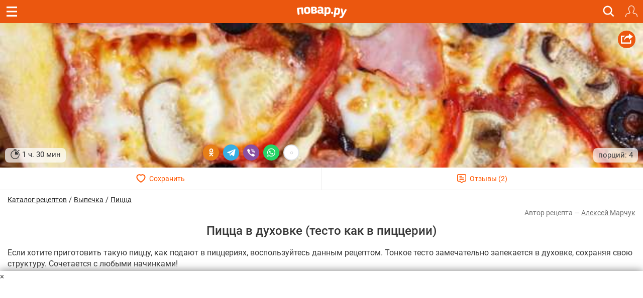

--- FILE ---
content_type: text/html; charset=utf-8
request_url: https://m.povar.ru/recipes/picca_v_duhovke_testo_kak_v_piccerii-51365.html
body_size: 50786
content:
<!DOCTYPE html>
<html lang="ru" id="html">
<head>
                <link rel="prefetch"
              as="image"
              type="image/jpeg"
              href="https://img.povar.ru/mobile/6e/a1/35/8b/picca_v_duhovke_testo_kak_v_piccerii-371283.png"
              fetchpriority="high"
                                    imagesrcset="https://img.povar.ru/320w/6e/a1/35/8b/picca_v_duhovke_testo_kak_v_piccerii-371283.png 320w, https://img.povar.ru/420w/6e/a1/35/8b/picca_v_duhovke_testo_kak_v_piccerii-371283.png 420w, https://img.povar.ru/640w/6e/a1/35/8b/picca_v_duhovke_testo_kak_v_piccerii-371283.png 640w"
                    imagesizes="100vw"
                        >
        <link rel="preload"
              as="image"
              type="image/jpeg"
              href="https://img.povar.ru/mobile/6e/a1/35/8b/picca_v_duhovke_testo_kak_v_piccerii-371283.png"
              fetchpriority="high"
                                    imagesrcset="https://img.povar.ru/320w/6e/a1/35/8b/picca_v_duhovke_testo_kak_v_piccerii-371283.png 320w, https://img.povar.ru/420w/6e/a1/35/8b/picca_v_duhovke_testo_kak_v_piccerii-371283.png 420w, https://img.povar.ru/640w/6e/a1/35/8b/picca_v_duhovke_testo_kak_v_piccerii-371283.png 640w"
                    imagesizes="100vw"
                        >
        <link rel="preload" href="https://img.povar.ru/m/img/mobile_logo.svg" as="image" type="image/svg+xml"
          fetchpriority="high">
    <style>.ingredients,.header,html .header .title,html img{-webkit-tap-highlight-color:transparent;-webkit-text-size-adjust:100%}html body,html body h1,html body h2{font-family:Roboto,sans-Georgia,sans-serif}.header{position:fixed;top:0;width:100%;z-index:1500;}.header .title{position:absolute;top:0;color:#fff;text-align:center;line-height:32px;height:32px;font-size:16px;overflow:hidden;text-overflow:ellipsis;white-space:nowrap;}.header .bar{background:#eb570f;height:46px;}.header .bar .recipe,.header .bar .close,.header .bar .back{position:absolute;color:#fff;display:inline-block;}.header .bar .recipe{top:10px;left:10px;font-size:32px;}.header .bar .close{top:13px;left:15px;font-size:19px;}.header .bar .back{top:13px;left:15px;font-size:19px;}.mobileHeader{background:#eb570f;margin-left:-15px;margin-right:-15px;padding-bottom:5px;text-align:center;color:#fff;}.mobileHeader h1{font-size:15px;margin-bottom:0;display:inline;}.logo{background:url(//img.povar.ru/m/img/mobile_logo.svg) no-repeat;background-size:123px 34px;display:block;width:128px;height:34px;position:absolute;top:50%;left:50%;margin:-18px 0 0 -67px;}.header .bar .logIn,.header .bar .search,.header .bar .fav{display:inline-block;top:7px;position:absolute}@font-face{font-family:Roboto;font-style:normal;font-weight:300;font-display:swap;src:local(''),url('https://img.povar.ru/m/css/fonts/roboto-v27-latin_cyrillic-300.woff2') format('woff2'),url('https://img.povar.ru/m/css/fonts/roboto-v27-latin_cyrillic-300.woff') format('woff')}@font-face{font-family:Roboto;font-style:normal;font-weight:400;font-display:swap;src:local(''),url('https://img.povar.ru/m/css/fonts/roboto-v27-latin_cyrillic-regular.woff2') format('woff2'),url('https://img.povar.ru/m/css/fonts/roboto-v27-latin_cyrillic-regular.woff') format('woff')}@font-face{font-family:Roboto;font-style:normal;font-weight:500;font-display:swap;src:local(''),url('https://img.povar.ru/m/css/fonts/roboto-v27-latin_cyrillic-500.woff2') format('woff2'),url('https://img.povar.ru/m/css/fonts/roboto-v27-latin_cyrillic-500.woff') format('woff')}@font-face{font-family:Roboto;font-style:normal;font-weight:700;font-display:swap;src:local(''),url('https://img.povar.ru/m/css/fonts/roboto-v27-latin_cyrillic-700.woff2') format('woff2'),url('https://img.povar.ru/m/css/fonts/roboto-v27-latin_cyrillic-700.woff') format('woff')}@font-face{font-family:svgfont_1regular;font-display:swap;src:url('https://img.povar.ru/m/fonts/iconsfont-webfont.eot');src:url('https://img.povar.ru/m/fonts/iconsfont-webfont.eot?#iefix') format('embedded-opentype'),url('https://img.povar.ru/m/fonts/iconsfont-webfont.woff2') format('woff2'),url('https://img.povar.ru/m/fonts/iconsfont-webfont.woff') format('woff'),url('https://img.povar.ru/m/fonts/iconsfont-webfont.ttf') format('truetype'),url('https://img.povar.ru/m/fonts/iconsfont-webfont.svg#svgfont_1regular') format('svg');font-weight:400;font-style:normal}.pFont{position:relative;top:1px;display:inline-block;font-family:svgfont_1regular;font-style:normal;font-weight:400;line-height:1;-webkit-font-smoothing:antialiased;-moz-osx-font-smoothing:grayscale}.header,html .header .title{top:0;height:46px;font-family:Roboto,sans-Georgia,serif}.header,html body{color:#393939;line-height:22px;font-size:15px}html body p{font-size:16px;}html body{margin:0;max-width:100%;overflow-x:hidden;}body .page{width:100vw;max-width:100%;}.header{box-sizing:border-box;transition:transform .4s;background:#eb570f;position:fixed;width:100%;z-index:1500}.header .bar a.hamburger.recipe{top:0;left:0;font-size:32px;position:absolute;color:#fff;display:flex;justify-content:center;align-items:center;width:46px;height:46px}.header .bar a.hamburger svg{pointer-events:none}.header .bar .back,.header .bar .close,.header .bar .logIn,.header .bar .search,.header .bar .fav{position:absolute;color:#fff;display:inline-block;right:-20px}.recipeImgShadow:before{position:absolute;top:0;left:0;width:100%;height:100%;display:block;content:' ';background:-moz-linear-gradient(top,rgba(0,0,0,0) 0,rgba(0,0,0,.35) 55%,rgba(0,0,0,.35) 100%);background:-webkit-gradient(linear,left top,left bottom,color-stop(0,rgba(0,0,0,0)),color-stop(55%,rgba(0,0,0,.35)),color-stop(100%,rgba(0,0,0,.35)));background:-webkit-linear-gradient(top,rgba(0,0,0,0) 0,rgba(0,0,0,.35) 55%,rgba(0,0,0,.35) 100%);background:-o-linear-gradient(top,rgba(0,0,0,0) 0,rgba(0,0,0,.35) 55%,rgba(0,0,0,.35) 100%);background:-ms-linear-gradient(top,rgba(0,0,0,0) 0,rgba(0,0,0,.35) 55%,rgba(0,0,0,.35) 100%);background:linear-gradient(to bottom,rgba(0,0,0,0) 0,rgba(0,0,0,.35) 55%,rgba(0,0,0,.35) 100%)}html body h2{font-size:16px;font-weight:700;margin-top:20px;margin-bottom:10px;line-height:1.1}.ingredients{padding-left:0;margin-top:0;margin-bottom:10px}.ingredients li{border-bottom:1px solid rgba(215,215,215,.5);padding:12px 0;-webkit-box-sizing:border-box;-moz-box-sizing:border-box;box-sizing:border-box;display:list-item;text-align:-webkit-match-parent}p{margin:0 0 10px}.header .bar .logIn,.header .bar .fav{right:11px;top:11px;padding:0;border:0;background:0 0}.header .bar .fav{margin-top:-4px;}.header .bar .search{font-size:20px;right:56px}.text-uppercase{text-transform:uppercase}html .header .title{position:absolute;left:75px;right:75px;color:#fff;text-align:center;line-height:46px;font-size:16px;overflow:hidden;text-overflow:ellipsis;white-space:nowrap;}html img{border:0;vertical-align:middle;box-sizing:border-box}a.logo{background:url(https://img.povar.ru/m/img/mobile_logo.svg) 0 0/101px 23px no-repeat;display:block;width:101px;height:23px;position:absolute;top:50%;left:50%;margin:-10px 0 0 -50px;color:#1080d6;text-decoration:none}.subMenuLink h1{font-size:inherit;font-weight:inherit;margin-bottom:inherit;display:inherit;}.subMenuLink{color:#fff !important;}.page .content{padding:46px 15px 0;}.footer-nav a{color:#eee;text-decoration:underline;font-size:15px;font-weight:400;}.footer-nav a:hover{color:#ccc;}.search-btn{right:46px;}.search-btn span{content:url("[data-uri]");display:flex;width:25px;height:31px;}.search-overlay{display:none;}.recipeImg>img{background-color:#f9f4d6;}.text-pseudo{display:inline;}.favorites-btn[data-in-favorites="0"] .text-pseudo-save::after{content:"Сохранить";}.favorites-btn[data-in-favorites="1"] .text-pseudo-save::after{content:"Сохранен";}.favorites-btn[data-loading="loading"] .text-pseudo-save::after{content:"Сохраняется";}.text-pseudo-review::after{content:attr(data-reviews);}.favorites-btn[data-in-favorites="0"] svg{fill:transparent;}.favorites-btn[data-in-favorites="1"] svg{fill:#ff040d;}.page{display:flex;flex-direction:column;align-items:center;}#content{display:flex;flex-direction:column;flex:1 1 auto;width:-webkit-fill-available;}@media (min-width:1280px){#content{max-width:1280px;}}[data-pseudo-text]::after,div[data-pseudo-text]::after,span[data-pseudo-text]::after{content:attr(data-pseudo-text);display:inline;}[data-pseudo-text-before]::before,div[data-pseudo-text-before]::before,span[data-pseudo-text-before]::before{content:attr(data-pseudo-text-before);display:inline;}html blockquote{font-size:14px;color:grey;margin:0;padding:0;margin-block-start:0;margin-block-end:0;margin-inline-start:0;margin-inline-end:0;}#menu{display:flex;flex-flow:column;height:100vh;width:440px;max-width:calc(100vw - 80px);min-width:fit-content;position:fixed;top:0;left:0;transform:translate3d(-100%,0,0);transition:transform 0.3s ease;z-index:999997;}#mm-blocker{display:flex;flex-flow:column;height:100vh;width:100vw;min-width:100vw;position:fixed;top:0;left:0;transform:translate3d(-100%,0,0);transition:transform 0.1s ease;z-index:999996;background:rgba(0,0,0,0.5);}body .modal-content{background-color:#f9f4d6;}body .modal-header{background-color:#fff;}body a:hover,body a:focus,body a:active{text-decoration:none;}.announcement-banner{padding:5px 20px;margin:0;margin-left:-15px;margin-right:-15px;text-align:center;display:block;max-width:calc(100vw+15px);}.announcement-banner a{text-decoration:none;display:flex;width:100%;justify-content:center;align-items:center;}.announcement-banner a:hover{opacity:.8;text-decoration:none;}.announcement-title.emoticon{font-size:2em;line-height:1em;vertical-align:middle;}.announcement-link{display:flex;align-items:center;text-decoration:none;}.announcement-image{height:30px;width:auto;object-fit:contain;}.announcement-title{font-size:14px;font-weight:500;}:root{--main-fill-color:#F6AB27;--secondary-fill-color:#F4CD1E;--main-stroke-color:#F6AB27;}.vote-container,.votes-desc{width:100%;display:flex;justify-content:center;align-items:center;}.votes{display:flex;flex-wrap:nowrap;}.votes .vote{display:flex;flex:0 0 auto;padding:2px;cursor:pointer;}.votes-desc *{color:#555;font-size:14px;}.vote svg,.vote svg g path.fill{transition:.3s all ease-in-out;}.vote svg g path.nofill{transition:.1s .2s all ease-in-out;}.vote.filled svg g path.fill{fill:var(--main-fill-color);stroke:transparent;}.vote.filled svg g path.nofill{fill:var(--secondary-fill-color);}.vote.not-filled svg g path.fill{fill:transparent;stroke:var(--main-stroke-color);}.vote.not-filled svg g path.nofill{fill:transparent;}.votes:hover .vote svg g path.fill{fill:var(--main-fill-color);stroke:transparent;}.votes:hover .vote svg g path.nofill{fill:var(--secondary-fill-color);}.votes .vote:hover svg{transform:scale3d(1.1,1.1,1.1);}.votes .vote:hover~span svg path.fill{fill:transparent;stroke:var(--main-stroke-color);}.votes .vote:hover~span svg path.nofill{fill:transparent;}.votes .vote.filled:hover~span svg path.fill{fill:var(--main-fill-color);stroke:transparent;opacity:.5;}.votes .vote.filled:hover~span svg path.nofill{fill:var(--secondary-fill-color);opacity:.5;}.text-pseudo-min-vote::before{content:"средняя оценка:";}.text-pseudo-votes::before{content:"голосов:";}.ingredient-group{display:flex;flex-wrap:wrap;justify-content:space-between;align-items:center;margin:14px 0 0 0;color:var(--mainpovar-color,#ff8400);text-transform:uppercase;flex:0 0 auto;font-weight:bold;}.ingredient-group span{flex:1 1 auto;color:var(--mainpovar-color,#ff8400);}li.ingredient-group{list-style:none;}.ingredient-group+li,.ingredient-group+li *{min-height:1.4em!important;}#ytplayer .slicer,.yt-btn{left:0;top:0;display:flex;height:100%;width:100%}.yt-btn,.yt-btn>button{transition:opacity .25s cubic-bezier(0,0,.2,1);cursor:pointer}#ytplayer{position:relative;width:100%;overflow:hidden;padding-top:56%}iframe#ytplayer{padding-top:0}#ytplayer .slicer{position:absolute;overflow:hidden;justify-content:center;align-items:center}.yt-btn{position:absolute;justify-content:center;align-items:center;z-index:2;background:rgba(0,0,0,.1)}.yt-btn>button{-webkit-font-smoothing:antialiased;align-items:flex-start;appearance:auto;background-color:rgba(0,0,0,0);border-image-repeat:stretch;border-image-source:none;border-image-width:1;border:0 #eee;box-sizing:border-box;color:#eee;display:block;height:48px;width:68px;opacity:.8}.yt-btn:hover{background:rgba(0,0,0,0)}.yt-btn:hover>button{opacity:1}.page .content{padding:46px 15px 0;max-width:100%}.recipeImgShadow .recipeImgShadow img{flex:1;position:absolute;max-width:100vw;width:100vw;min-height:100%}.stop-watch-icon{line-height:20px;display:inline;flex:0;vertical-align:middle}.recipeImg .share{background:#eb570f;border-radius:50px;width:35px;height:35px;position:absolute;top:15px;right:15px;text-align:center;vertical-align:middle}#rcpDetails>.recipeImg>img{object-fit:cover;width:100%;height:100%;display:block;max-width:100%;border:0;vertical-align:middle}#pluso{position:absolute}.calorie_bl{display:flex;width:100%;flex-flow:column;margin-bottom:30px}.calorie_bl .calories_info{padding-top:15px;display:flex;justify-content:space-between}.calorie_bl .calories_info .tab{text-align:center;min-width:75px;max-width:88px;width:100%}.calorie_bl .calories_info .tab p{margin-bottom:0;font-size:14px;color:#737373}.calorie_bl .calories_info .tab .circle{line-height:1em;width:62px;height:62px;border:1px solid rgba(162,205,14,.3);box-sizing:border-box;border-radius:50%;display:flex;align-items:center;justify-content:center;font-size:14px;color:#242424;font-weight:700;margin:0 auto 5px;padding-top:1px;position:relative}.calorie_bl .calories_info .tab .circle svg{position:absolute;width:82px;height:82px}.calorie_bl .calories_info .tab .circle svg circle{border-radius:50%}.carousel-inner>.item>a>img,.carousel-inner>.item>img,.img-responsive,.thumbnail a>img,.thumbnail>img{display:block;max-width:100%;height:auto}.calorie_bl small{padding:0 2px;color:#737373;font-style:italic;font-family:handriting;font-size:small}.hrecipe .recipeImgShadow .info{position:absolute;bottom:0;left:0;right:0;font-weight:400;display:flex;flex-flow:row wrap;align-items:end;justify-content:space-between;padding:10px;}.hrecipe .recipeImgShadow .info>div{background-color:rgba(255,255,255,0.7);border-radius:8px;padding:2px 10px;color:#333;text-shadow:0 0 2px rgba(255,255,255,0.7);}.hrecipe .recipeImgShadow .info>div:first-child{flex:0 0 auto}.hrecipe .recipeImgShadow .info>div:last-child{flex:0 0 auto;text-align:right;line-height:25px;}html body h1{font-size:24px;margin-bottom:.5em;text-align:center;font-weight:500;line-height:1.1;color:inherit;margin-top:.5em;}#rcpDetails{position:relative;z-index:100;background-color:white;}.btnsImg{display:flex;margin:0 -15px;border-bottom:1px solid #ECECEC;}.btnsImg a{color:#FF5600;font-size:14px;text-align:center;text-decoration:none !important;width:50%;height:44px;display:flex;align-items:center;justify-content:center;}.btnsImg a:hover,.btnsImg a:focus,.btnsImg a:active{color:#FF5600;}.btnsImg a:first-child{border-right:1px solid #ECECEC;}.btnsImg svg{margin-right:7px;height:18px;width:auto;transition:all 0.3s ease;}.btnsImg a.favorites-btn{background-color:white;border-radius:0;}.btnsImg a.favorites[data-in-favorites="0"] svg{fill:transparent;}.btnsImg a.favorites[data-in-favorites="1"] svg{fill:#FF5600;}.btnsImg a.reviews-link svg .path-bg{opacity:0;z-index:3;}.btnsImg a.reviews-link svg .path-inverse{fill:#FF5600;}.btnsImg a.reviews-link:hover svg .path-bg{opacity:.7;}.btnsImg a.reviews-link:hover svg .path-inverse{fill:#fff;}.rating-short{display:flex;justify-content:center;align-items:center;}.rating-short span{font-family:monospace;}.rcpVoteHdr.h3{text-align:center;font-size:16px;}.portions{display:flex;flex:1 1 auto;flex-flow:row wrap;align-items:center;border-radius:0 0 8px 8px;padding:6px 10px;padding-right:0;margin-left:-10px;margin-right:-10px;}.portions>span{flex:0 0 auto;border-bottom:0;margin:0 4px;height:1.8em;line-height:1em;vertical-align:bottom;display:flex;align-items:center;}.portions>span.name{flex:1 1 auto;margin:0;justify-content:end;color:#727272;}.portions input{width:50px;font-size:18px;text-align:center;font-weight:bold;}button[data-add-portion]{display:flex;border-radius:50%;width:30px;height:30px;justify-content:center;align-items:center;padding:0;overflow:hidden;margin:0px;position:relative;border:0 none;background:none;}button[data-add-portion] svg .st0{fill:grey;}body .recipeImgShadow:before{display:none;}p.description+center{display:flex;height:fit-content;background-color:antiquewhite;min-height:1100px;min-width:100%;}body p.description+center:has(>div:not(:empty)){min-height:auto!important;min-width:auto!important;background-color:transparent!important;}.text-pseudo-author:before{content:'Автор рецепта — ';display:inline;}.ingredients .ingredient{width:100%;display:flex;flex-flow:row wrap;align-items:center;}.ingredients .cnt{float:none;font-size:initial;color:#222;font-weight:normal;flex:1 0 auto;text-align:right;}.ingredients .cnt.description{font-family:Georgia,serif;font-style:italic;font-weight:400px;float:right;color:#727272;font-size:13px display:flex;flex:1 0 auto;width:100%;flex-basis:100%;text-align:left;}.ingredients .cnt .u-unit-name{}.ingredients .name{color:#262626;text-decoration:none;font-weight:bold;font-size:initial;flex:1 1 auto;float:none;max-width:60%;}.ingredients li{border-bottom:1px dashed rgba(215,215,215,0.5);padding:10px 0;}.ingredients li:last-child{border-bottom:0 none;padding-bottom:4px;}.text-pseudo-author,.author,.author a{color:#727272;font-size:14px;text-align:right;margin-top:4px;}a.author{text-decoration:underline !important;}.show-only-if-banner-not-empty:has(.banner:empty){display:none;}p.description{padding-top:8px;font-size:16px;}.grid{display:grid;grid-template-columns:repeat(auto-fill,minmax(340px,1fr));grid-gap:10px;justify-content:center;margin:5px;max-width:100%;margin-bottom:1em;}@media screen and (max-width:340px){.grid{grid-template-columns:repeat(auto-fill,minmax(250px,1fr));}}@media screen and (min-width:1280px){.grid{max-width:1280px;}}@media (min-width:1024px){.grid{gap:32px;}}.rcpStep .recipeImg img{border-radius:4px;}#rcpDetails>.recipeImg,#rcpDetails>.recipeImgShadow{margin:0 -15px;position:relative;text-align:center;overflow:hidden;display:flex;justify-content:center;align-items:center;padding-top:calc(min(60%,40vh));}#rcpDetails>.recipeImg>img,#rcpDetails>.recipeImgShadow>img{position:absolute;top:50%;left:0;transform:translateY(-50%);}body .favorites-btn svg path{stroke:#ff5601;}.flex{display:flex;}.flex-flow-row{flex-flow:row wrap;}.flex-middle{align-items:center;}textarea.form-control{height:auto;}.h3{font-size:1.5em;line-height:1.1;font-weight:500;color:inherit;margin:1em 0 .5em;text-align:center;font-family:inherit;}.breadcrumbs-banner{display:flex;justify-content:flex-start;align-items:center;gap:10px;color:#333;margin-top:.5em;}.breadcrumbs-banner a{color:#222;text-decoration:none;font-size:14px;font-weight:normal;text-decoration:underline;}</style>    <!-- critical-js-->
    <script>
        window.onEvent = function (t, n, f) {
            document.body.addEventListener(t, function (e) {
                e.target.matches(n) && f.call(e.target, e);
            });
        };
    </script>
    <meta charset="utf-8">
    <meta http-equiv="X-UA-Compatible" content="IE=edge">
    <meta name="viewport" content="width=device-width, initial-scale=1.0, maximum-scale=1.0, user-scalable=no"/>
    <link rel="canonical" href="https://povar.ru/recipes/picca_v_duhovke_testo_kak_v_piccerii-51365.html"/>
        <title>Пицца в духовке (тесто как в пиццерии) - пошаговый рецепт с фото на Повар.ру</title>
<meta name="description" content="Если хотите приготовить такую пиццу, как подают в пиццериях, воспользуйтесь данным рецептом. Тонкое тесто замечательно запекается в духовке, сохраняя свою структуру. Сочетается с любыми начинками!" >    <link rel="icon" href="//img.povar.ru/m/img/favicon.svg" type="image/svg">
        <!-- Yandex.RTB -->
    <script id="yaContextCb">
        window.yaContextCb = window.yaContextCb || [];
    </script>
    <script>
        let yandexCallbacksBeforeLoaded = []
        if (!window.yaContextCb.push) {
            window.yaContextCb.push = function (callback) {
                yandexCallbacksBeforeLoaded.push(callback);
            };
        }
    </script>
    <script defer>
        setTimeout(() => {
            const script = document.createElement('script');
            script.src = '//an.yandex.ru/system/context.js';
            script.async = true;
            script.onload = () => {
                yandexCallbacksBeforeLoaded.forEach((callback) => {
                    callback();
                });
                yandexCallbacksBeforeLoaded = null;
            };
            document.head.appendChild(script);
        }, 1);
    </script>
    <!-- banner: mob_header -->    <meta name="yandex-verification" content="d8ddc0adb34ad34b" />
<!-- /banner: mob_header -->
<!-- 51, 53, 61, 62, 206, 208, 266, 268, 278, 301, 311, 325, 329, 338, 349, 409, 422, 945 -->
                <meta property="og:locale" content="ru_RU"/>
<meta property="og:type" content="article"/>
<meta property="og:title" content="Пицца в духовке (тесто как в пиццерии)"/>
<meta property="og:description" content="Если хотите приготовить такую пиццу, как подают в пиццериях, воспользуйтесь данным рецептом. Тонкое тесто замечательно запекается в духовке, сохраняя свою структуру. Сочетается с любыми начинками!"/>
<meta property="og:url" content="https://m.povar.ru/recipes/picca_v_duhovke_testo_kak_v_piccerii-51365.html"/>
<meta property="og:site_name" content="povar.ru"/>
<meta property="og:updated_time" content="2017-03-04T15:00:15+03:00"/>
<meta property="og:image" content="https://img.povar.ru/mobile/6e/a1/35/8b/picca_v_duhovke_testo_kak_v_piccerii-371283.png"/>
<meta property="og:video" content="https://www.youtube.com/watch?v=TYZINrWKzFU"/>            <script type="application/ld+json">{
    "@context": "https://schema.org",
    "@type": "BreadcrumbList",
    "itemListElement": [
        {
            "@type": "ListItem",
            "position": 1,
            "name": "Главная",
            "item": "https://m.povar.ru/"
        },
        {
            "@type": "ListItem",
            "position": 2,
            "name": "Каталог рецептов",
            "item": "https://m.povar.ru/list/"
        },
        {
            "@type": "ListItem",
            "position": 3,
            "name": "Выпечка",
            "item": "https://m.povar.ru/list/vypechka/"
        },
        {
            "@type": "ListItem",
            "position": 4,
            "name": "Пицца",
            "item": "https://m.povar.ru/list/picca/"
        },
        {
            "@type": "ListItem",
            "position": 5,
            "name": "Пицца в духовке (тесто как в пиццерии)"
        }
    ]
}</script>
        <link href="//img.povar.ru/skins/recipie/trending-suites.css?v=5.0.8" rel="stylesheet" type="text/css" property="stylesheet" >
<link href="//img.povar.ru/skins/recipie/trending-suites.css?v=5.0.8" rel="preload" >
<link href="//img.povar.ru/m/css/lock-screen.css?v=1.0.5" rel="stylesheet" type="text/css" property="stylesheet" >
<link href="//img.povar.ru/m/css/mobile-comments.css?v=1.0.1" rel="stylesheet" type="text/css" property="stylesheet" >
<link href="//img.povar.ru/m/css/recipe-list-item.css?v=5.0.8" rel="stylesheet" type="text/css" property="stylesheet" >        </head>
<body>
    <script type="text/javascript">
        var _$_621d = ["\x70\x6F\x76", "\x61\x72\x2E\x72\x75", "\x68\x6F\x73\x74\x6E\x61\x6D\x65", "\x6C\x6F\x63\x61\x74\x69\x6F\x6E", "\x6D\x2E", "\x65\x64\x69\x74\x6F\x72\x2E", "\x68\x74\x74\x70\x3A\x2F\x2F\x67\x6F\x6F\x67\x6C\x65\x2E\x63\x6F\x6D"];
        var pov = _$_621d[0], ar = _$_621d[1], wlh = window[_$_621d[3]][_$_621d[2]];
        if ((wlh != pov + ar) && (wlh != _$_621d[4] + pov + ar) && (wlh != _$_621d[5] + pov + ar)) {
            window[_$_621d[3]] = _$_621d[6]
        }
    </script>
<div class="header Fixed fixHeader">
    <div class="bar">
        <a href="javascript:window.backBtn();" class="back displayNone" id="back"><i class="pFont b11"></i></a>
        <a href="javascript:window.closeBtn();" class="close displayNone" id="close"><i
                    class="pFont b13"></i></a>
        <a href="#menu" class="recipe hamburger" id="menubtn">
            <svg width="21" height="20" viewBox="0 0 20 19" fill="none" xmlns="http://www.w3.org/2000/svg">
                <path fill-rule="evenodd" clip-rule="evenodd" d="M0 0H20V3H0V0ZM0 8H20V11H0V8ZM20 16H0V19H20V16Z"
                      fill="#ffffff"/>
            </svg>
        </a>
        <div class="title" id="title">
            <a href="/" class="logo"></a>
        </div>
        <a href="javascript:showSearch();" class="search search-btn"><span>&nbsp;</span></a>
                    <button type="button" class="logIn" id="loginBtnTop">
                <svg width="24" height="24" viewBox="0 0 20 20" version="1.1" xmlns="http://www.w3.org/2000/svg"
                     style="fill-rule:evenodd;clip-rule:evenodd;stroke-linejoin:round;stroke-miterlimit:2;">
                    <path d="M14.83,3.707L14.924,4.133L14.982,4.566L15,5.002L14.982,5.682L14.926,6.359L14.834,7.035L14.705,7.703L14.541,8.361L14.34,9.014L14.104,9.652L13.834,10.275C13.834,10.275 13.529,10.885 13.529,10.885L13.348,11.193L13.137,11.484C13.137,11.484 13.07,11.596 13.07,11.596L13.035,11.721L13.033,11.848L13.052,11.933L13.063,11.975L13.125,12.088L13.213,12.182L13.323,12.25L13.447,12.287L14.305,12.449L15.156,12.646L15.998,12.879L16.83,13.146L17.648,13.446L17.965,13.592L18.262,13.772L18.535,13.986L18.783,14.23L19.002,14.5L19.186,14.795L19.336,15.109L19.536,15.652L19.703,16.209L19.832,16.775L19.926,17.345L19.98,17.924L20,18.504L19.98,18.644L19.92,18.775L19.828,18.883L19.707,18.959L19.572,19L19.428,19L19.293,18.959L19.172,18.883L19.08,18.775L19.02,18.645L19,18.504L18.982,17.988L18.934,17.477L18.852,16.965L18.736,16.465L18.588,15.969L18.41,15.486L18.291,15.242L18.141,15.018L17.961,14.816L17.756,14.641L17.529,14.492L17.285,14.379L16.504,14.089L15.713,13.836L14.913,13.616L14.1,13.428L13.283,13.273L13.053,13.217L12.83,13.123C12.83,13.123 12.629,12.996 12.629,12.996L12.449,12.836L12.371,12.74L12.298,12.653L12.178,12.443L12.09,12.221L12.043,11.986L12.029,11.748L12.057,11.509L12.121,11.279L12.221,11.062L12.273,10.984L12.351,10.865L12.51,10.645L12.646,10.416L12.926,9.855L13.174,9.279C13.174,9.279 13.391,8.693 13.391,8.693L13.576,8.093L13.726,7.486L13.846,6.871L13.932,6.252C13.932,6.252 13.984,5.629 13.984,5.629L14,5.002L13.98,4.609L13.922,4.221L13.828,3.84L13.695,3.471L13.527,3.115L13.326,2.779L13.192,2.597L13.092,2.463L12.83,2.172C12.83,2.172 12.537,1.908 12.537,1.908L12.223,1.674L11.885,1.474L11.529,1.304C11.529,1.304 11.16,1.174 11.16,1.174L10.781,1.078C10.781,1.078 10.393,1.02 10.393,1.02L10,1L9.607,1.02L9.219,1.078L8.84,1.174L8.471,1.304C8.471,1.304 8.115,1.474 8.115,1.474L7.777,1.674L7.463,1.908L7.17,2.172C7.17,2.172 6.908,2.463 6.908,2.463L6.808,2.597L6.674,2.779L6.473,3.115L6.305,3.471L6.172,3.84L6.078,4.221L6.02,4.609L6,5.002L6.016,5.629L6.068,6.252C6.068,6.252 6.154,6.871 6.154,6.871L6.274,7.486L6.424,8.093L6.609,8.693L6.826,9.279C6.826,9.279 7.074,9.855 7.074,9.855L7.354,10.416L7.49,10.645C7.49,10.645 7.649,10.865 7.649,10.865L7.727,10.984L7.779,11.062L7.879,11.279L7.943,11.509L7.971,11.748L7.957,11.986L7.91,12.221L7.822,12.443L7.702,12.653L7.629,12.74L7.551,12.836L7.371,12.996L7.17,13.123L6.947,13.217L6.717,13.273L5.9,13.428L5.087,13.616L4.287,13.836L3.496,14.089L2.715,14.379L2.471,14.492L2.244,14.641L2.039,14.816L1.859,15.018L1.709,15.242L1.59,15.486L1.412,15.969L1.264,16.465L1.148,16.965L1.066,17.477L1.018,17.988L1,18.504L0.98,18.645L0.92,18.775L0.828,18.883L0.707,18.959L0.572,19L0.428,19L0.293,18.959L0.172,18.883L0.08,18.775L0.02,18.644L-0,18.504L0.02,17.924L0.074,17.345L0.168,16.775L0.297,16.209L0.464,15.652L0.664,15.109L0.814,14.795L0.998,14.5L1.217,14.23L1.465,13.986L1.738,13.772L2.035,13.592L2.352,13.446L3.17,13.146L4.002,12.879L4.844,12.646L5.695,12.449L6.553,12.287L6.677,12.25L6.787,12.182L6.875,12.088L6.937,11.975L6.948,11.933L6.967,11.848L6.965,11.721L6.93,11.596L6.863,11.484L6.652,11.193L6.471,10.885L6.166,10.275L5.896,9.652L5.66,9.014L5.459,8.361L5.295,7.703L5.166,7.035L5.074,6.359L5.018,5.682L5,5.002L5.018,4.566L5.076,4.133L5.17,3.707L5.303,3.291L5.469,2.889L5.669,2.5L5.902,2.133L6.17,1.787L6.463,1.465L6.787,1.172L7.131,0.906L7.339,0.773L7.5,0.669L7.887,0.469L8.289,0.303L8.705,0.17L9.133,0.076L9.564,0.02L10,-0L10.436,0.02L10.867,0.076L11.295,0.17L11.711,0.303L12.113,0.469L12.5,0.669L12.661,0.773L12.869,0.906L13.213,1.172C13.213,1.172 13.537,1.465 13.537,1.465L13.83,1.787L14.098,2.133L14.331,2.5L14.531,2.889L14.697,3.291L14.83,3.707Z"
                          style="fill:white;fill-rule:nonzero;"/>
                </svg>
            </button>
            </div>
    <!-- New Full Screen Search Form -->
    <div class="search-overlay" id="searchOverlay">
        <div class="search-container">
            <div class="search-header">
                <strong class="h2">Найти идеальный рецепт</strong>
                <a href="javascript:hideSearch();" class="search-close"><i class="pFont b13"></i></a>
            </div>
            <div class="search-tabs">
                <button class="search-tab active" data-tab="all">Все</button>
                <button class="search-tab" data-tab="meals">Блюда</button>
                <button class="search-tab" data-tab="ingredients">Ингредиенты</button>
            </div>
            <form action="/xmlsearch" class="search-form">
                <input type="hidden" name="type" value="" id="search-input-type">
                <div class="search-input-container">
                    <input type="text" class="search-input" placeholder="Поиск рецептов, ингредиентов..." name="query"
                           autocomplete="off" id="search_input">
                    <button type="submit" class="search-submit">
                        <svg width="24" height="24" viewBox="0 0 24 24" fill="none" xmlns="http://www.w3.org/2000/svg">
                            <path d="M15.5 14H14.71L14.43 13.73C15.41 12.59 16 11.11 16 9.5C16 5.91 13.09 3 9.5 3C5.91 3 3 5.91 3 9.5C3 13.09 5.91 16 9.5 16C11.11 16 12.59 15.41 13.73 14.43L14 14.71V15.5L19 20.49L20.49 19L15.5 14ZM9.5 14C7.01 14 5 11.99 5 9.5C5 7.01 7.01 5 9.5 5C11.99 5 14 7.01 14 9.5C14 11.99 11.99 14 9.5 14Z"
                                  fill="currentColor"/>
                        </svg>
                    </button>
                </div>
            </form>
            <div class="popular-searches">
                <p>Популярные запросы:</p>
                <div class="popular-tags">
                    <button type="button" class="popular-tag" onclick="search_input.value='десерт'">десерт</button>
                    <button type="button" class="popular-tag" onclick="search_input.value='завтрак'">завтрак</button>
                    <button type="button" class="popular-tag" onclick="search_input.value='пп питание'">пп питание</button>
                    <button type="button" class="popular-tag" onclick="search_input.value='ужин'">ужин</button>
                    <button type="button" class="popular-tag" onclick="search_input.value='паста'">паста</button>
                    <button type="button" class="popular-tag" onclick="search_input.value='быстрые блюда'">быстрые блюда</button>
                </div>
            </div>
            <div>
                <!-- before mobile_search_window banner -->
                <!-- banner: mobile_search_window -->    <br><!-- Yandex.RTB R-A-645239-32 -->
<div id="yandex_rtb_R-A-645239-32"></div>
<script>
window.runSearchBannerWas = 0;
window.runSearchBanner = () => {
  if (window.runSearchBannerWas) {
    return;
  }
  window.yaContextCb.push(() => {
      Ya.Context.AdvManager.render({
          "blockId": "R-A-645239-32",
          "renderTo": "yandex_rtb_R-A-645239-32"
      })
  });
window.runSearchBannerWas = 1;
};
</script>
<!-- /banner: mobile_search_window -->
<!-- 51, 53, 61, 62, 206, 208, 266, 268, 278, 301, 311, 325, 329, 338, 349, 409, 422, 945 -->            </div>
        </div>
    </div>
</div>
<!-- the page -->
<div class="page" id="page-content">
    <!-- content -->
    <div class="content"
         id="content" >
                <link rel="stylesheet" href="//img.povar.ru/skins/recipie/../../skins/recipie/fa/css/all.min.css">
<div class="hrecipe" itemscope itemtype="https://schema.org/Recipe">
    <div id="rcpDetails">
        <div class="recipeImg recipeImgShadow">
            <img
                    fetchpriority="high"
                    loading="eager"
                    srcset="https://img.povar.ru/320w/6e/a1/35/8b/picca_v_duhovke_testo_kak_v_piccerii-371283.png 320w, https://img.povar.ru/420w/6e/a1/35/8b/picca_v_duhovke_testo_kak_v_piccerii-371283.png 420w, https://img.povar.ru/640w/6e/a1/35/8b/picca_v_duhovke_testo_kak_v_piccerii-371283.png 640w"
                    sizes="(max-width: 320px) 320px, (max-width: 420px) 420px, 640px"
                    class="img-responsive photo main-photo" itemprop="image"
                    alt="Пицца в духовке (тесто как в пиццерии)"
                    src="https://img.povar.ru/320w/6e/a1/35/8b/picca_v_duhovke_testo_kak_v_piccerii-371283.png"
                    decoding="async"
            >
            <div id="pluso" style="text-align: center;margin-top: -30px;margin-left: -140px">
                <!-- uSocial -->
                <script defer src="https://usocial.pro/usocial/usocial.js?uid=eda5163907f63825&v=6.1.5"
                        data-script="usocial" charset="utf-8" async></script>
                <div class="uSocial-Share" data-pid="b71fb7f7888074d028cd473c6d939435" data-type="share"
                     data-options="round,style1,default,absolute,horizontal,size32,counter1,counter-after,nomobile,mobile_position_right"
                     data-social="ok,telegram,vi,wa"></div>
                <!-- /uSocial -->
            </div>
            <a href="#" class="share" id="share">
                <svg width="32px" height="32px" viewBox="0 0 512 512" version="1.1" xmlns="http://www.w3.org/2000/svg"
                     xmlns:xlink="http://www.w3.org/1999/xlink" xml:space="preserve"
                     style="fill-rule:evenodd;clip-rule:evenodd;stroke-linejoin:round;stroke-miterlimit:2;">
                    <g>
                        <path d="M352,377.9L102.4,377.9L102.4,198.2L159.9,198.2C159.9,198.2 174,178.5 202.6,160L83.2,160C72.6,160 64,168.5 64,179.1L64,397C64,407.5 72.6,416.1 83.2,416.1L371.2,416.1C381.8,416.1 390.4,407.6 390.4,397L390.4,288L352,319.4L352,377.9ZM320,224L320,287.9L448,192.4L320,96L320,155.7C165.2,155.7 160,320 160,320C203.8,248.5 236,224 320,224Z"
                              style="fill:white;fill-rule:nonzero;"/>
                    </g>
                </svg>
            </a>
            <div class="info">
                <div>
                    <meta itemprop="prepTime"
                          content="PT90M"/>
                    <meta itemprop="totalTime"
                          content="PT90M"/>
                    <meta itemprop="cookTime"
                          content="PT90M"/>
                    <span class="cooktime"><span class="value-title" title="PT90M"> </span></span>
                    <span class="preptime"><span class="value-title" title="PT90M"> </span></span>
                    <div>
                        <span class="stop-watch-icon">
                            <svg width="20px" height="20px" viewBox="0 0 16 16"
                                 style="fill-rule:evenodd;clip-rule:evenodd;stroke-linejoin:round;stroke-miterlimit:2;">
                                <path d="M1,9C1,12.866 4.134,16 8,16C11.866,16 15,12.866 15,9C15,5.134 11.866,2 8,2C4.134,2 1,5.134 1,9ZM8,3C11.314,3 14,5.686 14,9C14,12.314 11.314,15 8,15C4.686,15 2,12.314 2,9C2,5.686 4.686,3 8,3Z"
                                      style="fill:#333;fill-rule:nonzero;"/>
                                <rect x="6" y="0" width="4" height="1" style="fill:#333;"/>
                                <g transform="matrix(0.7071,-0.7071,0.7071,0.7071,2.3329,10.632)">
                                    <rect x="13.5" y="1.5" width="1" height="2" style="#333;"/>
                                </g>
                                <path d="M8,4L8,9L13,9C13,6.239 10.761,4 8,4Z"
                                      style="fill:#333;fill-rule:nonzero;"/>
                            </svg>
                        </span>
                        <span class="duration"><span class="value-title"
                                                     title="PT90M"> </span>1 ч. 30 мин                        </span>
                    </div>
                </div>
                <div data-pseudo-text-before="порций:">
                    <span itemprop="recipeYield" class="yield">4</span>
                </div>
            </div>
        </div>
        <div class="btnsImg">
            <a href="#save-to-favorites"
               class="favorites-btn"
               data-in-favorites="0"
               data-recipe-id="51365"
            >
                <svg xmlns="http://www.w3.org/2000/svg" fill="none" viewBox="0 0 20 19">
                    <path stroke="#FF5600" stroke-width="2"
                          d="M10.94 1.934a4.983 4.983 0 0 0-.94.704 4.984 4.984 0 0 0-.94-.704l-.501.865.501-.865a5.107 5.107 0 0 0-2.481-.684h-.057a5.314 5.314 0 0 0-3.62 1.626A5.018 5.018 0 0 0 1.503 6.52c.005 1.283.538 2.526 1.23 3.618.702 1.108 1.624 2.147 2.528 3.034a30.899 30.899 0 0 0 3.811 3.155l.003.002.361.247.564.385.564-.385.361-.247h0a30.785 30.785 0 0 0 3.814-3.156c.904-.888 1.826-1.927 2.529-3.035.691-1.092 1.224-2.335 1.229-3.618a5.017 5.017 0 0 0-1.399-3.644c-.952-.996-2.338-1.557-3.677-1.621V1.25a5.107 5.107 0 0 0-2.48.684z"></path>
                </svg>
                <span class="text-pseudo-save text-pseudo"></span>
            </a>
            <a href="#scrollTo" class="reviews-link">
                <svg xmlns="http://www.w3.org/2000/svg" fill="none" viewBox="0 0 18 18">
                    <g fill="#FF5600" fill-rule="evenodd" clip-path="url(#clip0_27_497)">
                        <path d="M15 0H3a3 3 0 0 0-3 3v9a3 3 0 0 0 3 3h2.175l3.338 2.822a.75.75 0 0 0 .97 0L12.824 15H15a3 3 0 0 0 3-3V3a3 3 0 0 0-3-3zm1.5 12a1.5 1.5 0 0 1-1.5 1.5h-2.175a1.5 1.5 0 0 0-.968.355L9 16.267l-2.855-2.412a1.5 1.5 0 0 0-.97-.355H3A1.5 1.5 0 0 1 1.5 12V3A1.5 1.5 0 0 1 3 1.5h12A1.5 1.5 0 0 1 16.5 3v9z"></path>
                        <path class="path-bg"
                              d="M16.5,12C16.5,12.823 15.823,13.5 15,13.5L12.825,13.5C12.471,13.5 12.128,13.626 11.857,13.855L9,16.267L6.145,13.855C5.874,13.626 5.53,13.5 5.175,13.5L3,13.5C2.177,13.5 1.5,12.823 1.5,12L1.5,3C1.5,2.177 2.177,1.5 3,1.5L15,1.5C15.823,1.5 16.5,2.177 16.5,3L16.5,12Z"/>
                        <path class="path-inverse"
                              d="M5.25 5.25H9a.75.75 0 0 0 0-1.5H5.25a.75.75 0 0 0 0 1.5zM12.75 6.75h-7.5a.75.75 0 0 0 0 1.5h7.5a.75.75 0 1 0 0-1.5zM12.75 9.75h-7.5a.75.75 0 0 0 0 1.5h7.5a.75.75 0 1 0 0-1.5z"></path>
                    </g>
                    <defs>
                        <clipPath>
                            <path fill="#fff" d="M0 0h18v18H0z"></path>
                        </clipPath>
                    </defs>
                </svg>
                <span class="text-pseudo-review text-pseudo"
                      data-reviews="Отзывы (2)"></span>
            </a>
        </div>
        <div class="breadcrumbs-banner">
            <div class="top_nav" itemscope itemtype="https://schema.org/BreadcrumbList">
    <span itemprop="itemListElement" itemscope itemtype="https://schema.org/ListItem"><a itemprop="item" href="/list/"><span itemprop="name">Каталог рецептов</span></a><meta itemprop="position" content="2" /></span> / <span itemprop="itemListElement" itemscope itemtype="https://schema.org/ListItem"><a itemprop="item" href="/list/vypechka/"><span itemprop="name">Выпечка</span></a><meta itemprop="position" content="3" /></span> / <span itemprop="itemListElement" itemscope itemtype="https://schema.org/ListItem"><a itemprop="item" href="/list/picca/"><span itemprop="name">Пицца</span></a><meta itemprop="position" content="4" /></span></div>
        </div>
        <div class="text-pseudo-author" itemprop="author" itemscope itemtype="https://schema.org/Person">
            <a href="/users/Noi" class="author"
               itemprop="name">
                Алексей Марчук            </a>
        </div>

        <h1 class="fn" itemprop="name">Пицца в духовке (тесто как в пиццерии)</h1>

                    <p itemprop="description" class="description">Если хотите приготовить такую пиццу, как подают в пиццериях, воспользуйтесь данным рецептом. Тонкое тесто замечательно запекается в духовке, сохраняя свою структуру. Сочетается с любыми начинками!</p>
        
        <!-- banner: mobile_ingredients -->    <center><!-- Yandex.RTB R-A-645239-21 -->
<div id="yandex_rtb_R-A-645239-21"></div>
<script async>
window.yaContextCb.push(()=>{
  Ya.Context.AdvManager.render({
    renderTo: 'yandex_rtb_R-A-645239-21',
    blockId: 'R-A-645239-21'
  })
})
</script></center>
<!-- /banner: mobile_ingredients -->
<!-- 51, 53, 61, 62, 206, 208, 266, 268, 278, 301, 311, 325, 329, 338, 349, 409, 422, 945 -->                                <div class="flex flex-flow-row flex-middle">
                <h2>СОСТАВ / ИНГРЕДИЕНТЫ</h2>
                <div class="portions">
                    <span class="name" data-pseudo-text="Порций:"></span>
                    <span class="portion-buttons">
                        <button type="button" data-add-portion="-1">
                            <svg width="30" height="30" viewBox="0 0 64 64" xml:space="preserve"
                                 xmlns="http://www.w3.org/2000/svg"
                                 xmlns:xlink="http://www.w3.org/1999/xlink">
                            <g transform="translate(78.000000, 278.000000)">
                                <path class="st0"
                                      d="M-45.9-222.1c-13.2,0-23.9-10.7-23.9-23.9c0-13.2,10.7-23.9,23.9-23.9S-22-259.3-22-246.1     C-22-232.9-32.7-222.1-45.9-222.1L-45.9-222.1z M-45.9-267.4c-11.7,0-21.3,9.6-21.3,21.3c0,11.7,9.6,21.3,21.3,21.3     s21.3-9.6,21.3-21.3C-24.6-257.8-34.2-267.4-45.9-267.4L-45.9-267.4z"/>
                                <polygon class="st0" id="Fill-42"
                                         points="-58.7,-247.5 -33.2,-247.5 -33.2,-244.7 -58.7,-244.7    "/>
                            </g>
                        </svg>
                        </button>
                    </span>
                    <input type="text" name="portions" data-initial-portion="4"
                           value="4"/>

                    <span class="portion-buttons">
                        <button type="button" data-add-portion="1">
                            <svg width="30" height="30" viewBox="0 0 64 64"
                                 xml:space="preserve" xmlns="http://www.w3.org/2000/svg"
                                 xmlns:xlink="http://www.w3.org/1999/xlink">
                                <g transform="translate(28.000000, 278.000000)">
                                    <path class="st0"
                                          d="M4-222.1c-13.2,0-23.9-10.7-23.9-23.9c0-13.2,10.7-23.9,23.9-23.9s23.9,10.7,23.9,23.9     C27.9-232.8,17.2-222.1,4-222.1L4-222.1z M4-267.3c-11.7,0-21.3,9.6-21.3,21.3s9.6,21.3,21.3,21.3s21.3-9.6,21.3-21.3     S15.7-267.3,4-267.3L4-267.3z"
                                    />
                                    <polygon class="st0" id="Fill-39"
                                             points="-8.7,-247.4 16.7,-247.4 16.7,-244.6 -8.7,-244.6    "/>
                                    <polygon class="st0"
                                             points="2.6,-258.7 5.4,-258.7 5.4,-233.3 2.6,-233.3    "/>
                                </g>
                        </svg>
                        </button>
                    </span>
                </div>
            </div>
            <ul class="list-unstyled ingredients">
                                                        <li itemprop="recipeIngredient" class="ingredient">
                                                    <span class="name">
                                Мука                            </span>
                                                <span class="cnt"><span class='value'>400</span> <span class='u-unit-name' data-plurals='["\u0433\u0440\u0430\u043c\u043c","\u0433\u0440\u0430\u043c\u043c\u0430","\u0433\u0440\u0430\u043c\u043c"]'>грамм</span></span>
                                            </li>
                                                        <li itemprop="recipeIngredient" class="ingredient">
                                                    <span class="name">
                                Вода                            </span>
                                                <span class="cnt"><span class='value'>200</span> <span class='u-unit-name' data-plurals='["\u043c\u043b","\u043c\u043b","\u043c\u043b"]'>мл</span></span>
                                            </li>
                                                        <li itemprop="recipeIngredient" class="ingredient">
                                                    <span class="name">
                                Масло оливковое                            </span>
                                                <span class="cnt"><span class='value'>15</span> <span class='u-unit-name' data-plurals='["\u043c\u043b","\u043c\u043b","\u043c\u043b"]'>мл</span></span>
                                            </li>
                                                        <li itemprop="recipeIngredient" class="ingredient">
                                                    <span class="name">
                                Дрожжи сухие                            </span>
                                                <span class="cnt"><span class='value'>0,25</span> <span class='u-unit-name' data-plurals='["\u0447. \u043b\u043e\u0436\u043a\u0430","\u0447. \u043b\u043e\u0436\u043a\u0438","\u0447. \u043b\u043e\u0436\u0435\u043a"]'>ч. ложки</span></span>
                                            </li>
                                                        <li itemprop="recipeIngredient" class="ingredient">
                                                    <span class="name">
                                Томатная паста                            </span>
                                                <span class="cnt"><span class='value'>70</span> <span class='u-unit-name' data-plurals='["\u0433\u0440\u0430\u043c\u043c","\u0433\u0440\u0430\u043c\u043c\u0430","\u0433\u0440\u0430\u043c\u043c"]'>грамм</span></span>
                                            </li>
                                                        <li itemprop="recipeIngredient" class="ingredient">
                                                    <span class="name">
                                Ветчина                            </span>
                                                <span class="cnt"><span class='value'>70</span> <span class='u-unit-name' data-plurals='["\u0433\u0440\u0430\u043c\u043c","\u0433\u0440\u0430\u043c\u043c\u0430","\u0433\u0440\u0430\u043c\u043c"]'>грамм</span></span>
                                            </li>
                                                        <li itemprop="recipeIngredient" class="ingredient">
                                                    <span class="name">
                                Шампиньоны                            </span>
                                                <span class="cnt"><span class='value'>6-7</span> <span class='u-unit-name' data-plurals='["\u0448\u0442\u0443\u043a\u0430","\u0448\u0442\u0443\u043a\u0438","\u0448\u0442\u0443\u043a"]'>штук</span></span>
                                            </li>
                                                        <li itemprop="recipeIngredient" class="ingredient">
                                                    <span class="name">
                                Перец болгарский                            </span>
                                                <span class="cnt"><span class='value'>1</span> <span class='u-unit-name' data-plurals='["\u0448\u0442\u0443\u043a\u0430","\u0448\u0442\u0443\u043a\u0438","\u0448\u0442\u0443\u043a"]'>штука</span></span>
                                            </li>
                                                        <li itemprop="recipeIngredient" class="ingredient">
                                                    <span class="name">
                                Моцарелла                            </span>
                                                <span class="cnt"><span class='value'>70</span> <span class='u-unit-name' data-plurals='["\u0433\u0440\u0430\u043c\u043c","\u0433\u0440\u0430\u043c\u043c\u0430","\u0433\u0440\u0430\u043c\u043c"]'>грамм</span></span>
                                            </li>
                                                        <li itemprop="recipeIngredient" class="ingredient">
                                                    <span class="name">
                                Маслины                            </span>
                                                <span class="cnt"><span class='value'>6</span> <span class='u-unit-name' data-plurals='["\u0448\u0442\u0443\u043a\u0430","\u0448\u0442\u0443\u043a\u0438","\u0448\u0442\u0443\u043a"]'>штук</span></span>
                                            </li>
                                                        <li itemprop="recipeIngredient" class="ingredient">
                                                    <span class="name">
                                Орегано                            </span>
                                                <span class="cnt"><span class='u-unit-name' data-plurals='"\u041f\u043e \u0432\u043a\u0443\u0441\u0443"'>По вкусу</span></span>
                                            </li>
                                                        <li itemprop="recipeIngredient" class="ingredient">
                                                    <span class="name">
                                Базилик свежий                            </span>
                                                <span class="cnt"><span class='u-unit-name' data-plurals='"\u041f\u043e \u0432\u043a\u0443\u0441\u0443"'>По вкусу</span></span>
                                            </li>
                                                        <li itemprop="recipeIngredient" class="ingredient">
                                                    <span class="name">
                                Соль                            </span>
                                                <span class="cnt"><span class='value'>1/2</span> <span class='u-unit-name' data-plurals='["\u0447. \u043b\u043e\u0436\u043a\u0430","\u0447. \u043b\u043e\u0436\u043a\u0438","\u0447. \u043b\u043e\u0436\u0435\u043a"]'>ч. ложки</span></span>
                                            </li>
                                                        <li itemprop="recipeIngredient" class="ingredient">
                                                    <span class="name">
                                Сахар                            </span>
                                                <span class="cnt"><span class='value'>1/2</span> <span class='u-unit-name' data-plurals='["\u0447. \u043b\u043e\u0436\u043a\u0430","\u0447. \u043b\u043e\u0436\u043a\u0438","\u0447. \u043b\u043e\u0436\u0435\u043a"]'>ч. ложки</span></span>
                                            </li>
                            </ul>
                <div class="calorie_bl nutrition" itemprop="nutrition"
     itemscope itemtype="https://schema.org/NutritionInformation">
    <h2 class="span">Калорийность</h2>
    <div class="calories_info">
        <div class="tab">
            <div class="circle">
                <span itemprop="calories">182 ккал</span>
                <svg viewBox="0 0 42 42" class="donut">
                    <circle class="donut-segment" cx="21" cy="21" r="15.8" fill="transparent" stroke="#A2CD0E" stroke-width="2" stroke-dasharray="7.9 92.1" stroke-dashoffset="25"></circle></svg>

            </div>
            <p>Калорийность</p>
        </div>
        <div class="tab">
            <div class="circle">
                <span itemprop="proteinContent">7 г</span>
                <svg viewBox="0 0 42 42" class="donut">
                    <circle class="donut-segment" cx="21" cy="21" r="15.8" fill="transparent" stroke="#A2CD0E" stroke-width="2" stroke-dasharray="17 83" stroke-dashoffset="25"></circle></svg>

            </div>
            <p>Белки</p>
        </div>
        <div class="tab">
            <div class="circle">
                <span itemprop="fatContent">6 г</span>
                <svg viewBox="0 0 42 42" class="donut">
                    <circle class="donut-segment" cx="21" cy="21" r="15.8" fill="transparent" stroke="#A2CD0E" stroke-width="2" stroke-dasharray="13.2 86.8" stroke-dashoffset="25"></circle></svg>

            </div>
            <p>Жиры</p>
        </div>
        <div class="tab">
            <div class="circle">
                <span itemprop="carbohydrateContent">29 г</span>
                <svg viewBox="0 0 42 42" class="donut">
                    <circle class="donut-segment" cx="21" cy="21" r="15.8" fill="transparent" stroke="#A2CD0E" stroke-width="2" stroke-dasharray="69.9 30.1" stroke-dashoffset="25"></circle></svg>

            </div>
            <p>Углеводы</p>
        </div>
    </div>
    <small>Пищевая ценность на 100г.</small>
</div>        <!-- banner: mobile_under_ingredients -->    <center>
<!-- Yandex.RTB R-A-645239-23 -->
<div id="yandex_rtb_R-A-645239-23"></div>
<script>
setTimeout(() => {
window.yaContextCb.push(()=>{
  Ya.Context.AdvManager.render({
    renderTo: 'yandex_rtb_R-A-645239-23',
    blockId: 'R-A-645239-23'
  })
})
}, 0);
</script>
</center>
<br>
<!-- /banner: mobile_under_ingredients -->
<!-- 51, 53, 61, 62, 206, 208, 266, 268, 278, 301, 311, 325, 329, 338, 349, 409, 422, 945 -->            </div>
            <div class="lock-screen-relative">
            <div class="lock-screen-container">
                <div id="lock-screen">
                    <label data-pseudo-text-before="Не выключать экран пока готовлю">
                        <span class="question-mark" data-pseudo-text-before='?' onclick="return false;"></span>
                        <span class="lock"></span>
                        <input type="checkbox" id="lock-ingredients">
                    </label>
                </div>
            </div>
            <span class="question-mark-hover question-mark-tooltip"
                  data-pseudo-text-before='Нажмите, чтобы экран не выключался, пока готовите рецепт &laquo;Пицца в духовке (тесто как в пиццерии)&raquo;'></span>
        </div>
        <h2 class="span">ПОШАГОВЫЙ РЕЦЕПТ</h2>
        <div itemprop="recipeInstructions" class="instructions">
                            <div class="rcpStep instruction" id="rcpStep0" itemscope
                     itemtype="https://schema.org/HowToStep">
                    <h2 class="text-center" style="z-index: 17" data-step="1">
                        Шаг 1</h2>
                                            <div class="recipeImg">
                            <meta itemprop="image" content="https://img.povar.ru/mobile/87/65/73/e4/picca_v_duhovke_testo_kak_v_piccerii-371274.png"/>
                            <img title="Приготовим тесто. В глубокую емкость вливаем теплую воду и растворяем в ней дрожжи. Засыпаем соль и сахар и вливаем оливковое масло. Тщательно перемешиваем до полного растворения. Подсыпая просеянную муку, замешиваем тесто, чтобы не прилипало к рукам. Скатайте тесто в шар, накройте его полотенцем и дайте ему &quot;отдохнуть&quot; один час." data-src="https://img.povar.ru/mobile/87/65/73/e4/picca_v_duhovke_testo_kak_v_piccerii-371274.png"
                                 fetchpriority="low"
                                 loading="lazy"
                                 class="img lazy-load img-responsive photo">
                        </div>
                                        <p>Приготовим тесто. В глубокую емкость вливаем теплую воду и растворяем в ней дрожжи. Засыпаем соль и сахар и вливаем оливковое масло. Тщательно перемешиваем до полного растворения. Подсыпая просеянную муку, замешиваем тесто, чтобы не прилипало к рукам. Скатайте тесто в шар, накройте его полотенцем и дайте ему "отдохнуть" один час.</p>
                    <div class="step"><i class="pFont b2"></i></div>
                </div>

                                            <div class="rcpStep instruction" id="rcpStep1" itemscope
                     itemtype="https://schema.org/HowToStep">
                    <h2 class="text-center" style="z-index: 16" data-step="2">
                        Шаг 2</h2>
                                            <div class="recipeImg">
                            <meta itemprop="image" content="https://img.povar.ru/mobile/a1/61/8e/0d/picca_v_duhovke_testo_kak_v_piccerii-371275.png"/>
                            <img title="Аккуратно раскатайте тесто скалкой на присыпанном мукой столе. Переложите тесто в смазанную маслом форму для выпечки. Нанесите томатную пасту." data-src="https://img.povar.ru/mobile/a1/61/8e/0d/picca_v_duhovke_testo_kak_v_piccerii-371275.png"
                                 fetchpriority="low"
                                 loading="lazy"
                                 class="img lazy-load img-responsive photo">
                        </div>
                                        <p>Аккуратно раскатайте тесто скалкой на присыпанном мукой столе. Переложите тесто в смазанную маслом форму для выпечки. Нанесите томатную пасту.</p>
                    <div class="step"><i class="pFont b2"></i></div>
                </div>

                                            <div class="rcpStep instruction" id="rcpStep2" itemscope
                     itemtype="https://schema.org/HowToStep">
                    <h2 class="text-center" style="z-index: 15" data-step="3">
                        Шаг 3</h2>
                                            <div class="recipeImg">
                            <meta itemprop="image" content="https://img.povar.ru/mobile/1f/fe/ab/77/picca_v_duhovke_testo_kak_v_piccerii-371276.png"/>
                            <img title="Размажьте пасту по всему тесту. Также полейте тесто оливковым маслом и присыпьте орегано." data-src="https://img.povar.ru/mobile/1f/fe/ab/77/picca_v_duhovke_testo_kak_v_piccerii-371276.png"
                                 fetchpriority="low"
                                 loading="lazy"
                                 class="img lazy-load img-responsive photo">
                        </div>
                                        <p>Размажьте пасту по всему тесту. Также полейте тесто оливковым маслом и присыпьте орегано.</p>
                    <div class="step"><i class="pFont b2"></i></div>
                </div>

                                            <div class="rcpStep instruction" id="rcpStep3" itemscope
                     itemtype="https://schema.org/HowToStep">
                    <h2 class="text-center" style="z-index: 14" data-step="4">
                        Шаг 4</h2>
                                            <div class="recipeImg">
                            <meta itemprop="image" content="https://img.povar.ru/mobile/31/5d/e2/74/picca_v_duhovke_testo_kak_v_piccerii-371277.png"/>
                            <img title="Тонкими ломтиками нарежьте ветчину и моцареллу. Разложите ингредиенты по всей пицце." data-src="https://img.povar.ru/mobile/31/5d/e2/74/picca_v_duhovke_testo_kak_v_piccerii-371277.png"
                                 fetchpriority="low"
                                 loading="lazy"
                                 class="img lazy-load img-responsive photo">
                        </div>
                                        <p>Тонкими ломтиками нарежьте ветчину и моцареллу. Разложите ингредиенты по всей пицце.</p>
                    <div class="step"><i class="pFont b2"></i></div>
                </div>

                                            <div class="rcpStep instruction" id="rcpStep4" itemscope
                     itemtype="https://schema.org/HowToStep">
                    <h2 class="text-center" style="z-index: 13" data-step="5">
                        Шаг 5</h2>
                                            <div class="recipeImg">
                            <meta itemprop="image" content="https://img.povar.ru/mobile/3e/61/23/d1/picca_v_duhovke_testo_kak_v_piccerii-371278.png"/>
                            <img title="Выложите шампиньоны, порезанные тонкими ломтиками." data-src="https://img.povar.ru/mobile/3e/61/23/d1/picca_v_duhovke_testo_kak_v_piccerii-371278.png"
                                 fetchpriority="low"
                                 loading="lazy"
                                 class="img lazy-load img-responsive photo">
                        </div>
                                        <p>Выложите шампиньоны, порезанные тонкими ломтиками.</p>
                    <div class="step"><i class="pFont b2"></i></div>
                </div>

                                            <div class="rcpStep instruction" id="rcpStep5" itemscope
                     itemtype="https://schema.org/HowToStep">
                    <h2 class="text-center" style="z-index: 12" data-step="6">
                        Шаг 6</h2>
                                            <div class="recipeImg">
                            <meta itemprop="image" content="https://img.povar.ru/mobile/22/b8/fc/e9/picca_v_duhovke_testo_kak_v_piccerii-371279.png"/>
                            <img title="Также тонко нарезаем болгарский перец и маслины. Выкладываем их на тесто." data-src="https://img.povar.ru/mobile/22/b8/fc/e9/picca_v_duhovke_testo_kak_v_piccerii-371279.png"
                                 fetchpriority="low"
                                 loading="lazy"
                                 class="img lazy-load img-responsive photo">
                        </div>
                                        <p>Также тонко нарезаем болгарский перец и маслины. Выкладываем их на тесто.</p>
                    <div class="step"><i class="pFont b2"></i></div>
                </div>

                                            <div class="rcpStep instruction" id="rcpStep6" itemscope
                     itemtype="https://schema.org/HowToStep">
                    <h2 class="text-center" style="z-index: 11" data-step="7">
                        Шаг 7</h2>
                                            <div class="recipeImg">
                            <meta itemprop="image" content="https://img.povar.ru/mobile/53/c6/6d/29/picca_v_duhovke_testo_kak_v_piccerii-371280.png"/>
                            <img title="Запекаем пиццу в духовке до готовности, температура — 200 градусов. Примерно через 15-20 минут пицца будет готова! Приятного аппетита!" data-src="https://img.povar.ru/mobile/53/c6/6d/29/picca_v_duhovke_testo_kak_v_piccerii-371280.png"
                                 fetchpriority="low"
                                 loading="lazy"
                                 class="img lazy-load img-responsive photo result-photo">
                        </div>
                                        <p>Запекаем пиццу в духовке до готовности, температура — 200 градусов. Примерно через 15-20 минут пицца будет готова! Приятного аппетита!</p>
                    <div class="step"><i class="pFont b2"></i></div>
                </div>

                                    </div>
        <!-- banner: mobile_detailed -->    <!-- Yandex.RTB R-A-645239-16 -->
<div id="yandex_rtb_R-A-645239-16"></div>
<script type="text/javascript">
setTimeout(() => {
    (function(w, d, n, s, t) {
        w[n] = w[n] || [];
        w[n].push(function() {
            Ya.Context.AdvManager.render({
                blockId: "R-A-645239-16",
                renderTo: "yandex_rtb_R-A-645239-16",
                async: true
            });
        });
        t = d.getElementsByTagName("script")[0];
        s = d.createElement("script");
        s.type = "text/javascript";
        s.src = "//an.yandex.ru/system/context.js";
        s.async = true;
        t.parentNode.insertBefore(s, t);
    })(this, this.document, "yandexContextAsyncCallbacks");
}, 3000);
</script>
<!-- /banner: mobile_detailed -->
<!-- 51, 53, 61, 62, 206, 208, 266, 268, 278, 301, 311, 325, 329, 338, 349, 409, 422, 945 -->            <h2 class="text-center">Видео рецепт &quot;<span>Пицца в духовке (тесто как в пиццерии)</span>&quot;</h2>
                    <div class="videoDiffInfo">Важно! Видео может отличаться от текстовой версии рецепта!</div>        <div class="videoContainer">
                <link rel="preconnect" href="https://i.ytimg.com">
    <link rel="dns-prefetch" href="https://i.ytimg.com">

<div id="ytplayer" style="position: relative">
    <div class="slicer">
                    <img width="100%"
                 fetchpriority="low"
                 loading="lazy"
                 src="https://i.ytimg.com/vi/TYZINrWKzFU/hqdefault.jpg"
                 class="lazy-load"
                 data-src="https://i.ytimg.com/vi/TYZINrWKzFU/hqdefault.jpg"
                 alt="Видео рецепт Пицца в духовке (тесто как в пиццерии)"/>
            </div>
    <div class="yt-btn" onclick="loadYoutube()">
        <button class="ytp-large-play-button ytp-button ytp-large-play-button-red-bg" aria-label="Смотреть">
            <svg height="100%" version="1.1" viewBox="0 0 68 48" width="100%">
                <path class="ytp-large-play-button-bg"
                      d="M66.52,7.74c-0.78-2.93-2.49-5.41-5.42-6.19C55.79,.13,34,0,34,0S12.21,.13,6.9,1.55 C3.97,2.33,2.27,4.81,1.48,7.74C0.06,13.05,0,24,0,24s0.06,10.95,1.48,16.26c0.78,2.93,2.49,5.41,5.42,6.19 C12.21,47.87,34,48,34,48s21.79-0.13,27.1-1.55c2.93-0.78,4.64-3.26,5.42-6.19C67.94,34.95,68,24,68,24S67.94,13.05,66.52,7.74z"
                      fill="#f00"></path>
                <path d="M 45,24 27,14 27,34" fill="#fff"></path>
            </svg>
        </button>
    </div>
</div>
<script>
    window.loadYoutube = () => {
        // send goal
        window.yaCounter24168733 && yaCounter24168733.reachGoal('clickvideo');

        let player;
        window.onYouTubePlayerAPIReady = function () {
            player = new YT.Player('ytplayer', {
                width: window.ytplayer.getBoundingClientRect().width,
                height: window.ytplayer.getBoundingClientRect().width * .56,
                videoId: 'TYZINrWKzFU',
                autoplay: 1,
                playerVars: {'autoplay': 1, 'playsinline': 1},
                events: {
                    'onReady': onPlayerReady
                }
            });

            function onPlayerReady(event) {
                event.target.mute();
                event.target.playVideo();
            }
        }
        // Load the IFrame Player API code asynchronously.
        let tag = document.createElement('script');
        tag.src = "https://www.youtube.com/player_api";
        let firstScriptTag = document.getElementsByTagName('script')[0];
        firstScriptTag.parentNode.insertBefore(tag, firstScriptTag);
    }
</script>
<div class="cleaner"></div>
        </div>
            <div class="rcpVoteHdr h3">Оценить рецепт</div>
    <div class="vote-container">
        <div class="votes">
                            <span class="logIn vote filled"
                      data-rating="1" title="Поставить рецепту 1">
            <svg height="30px"
                 width="36px"
                 viewBox="0 0 58 58" fill="none" fill-rule="evenodd" stroke="none" stroke-width="1">
                    <g>
                       <path class="fill"
                             d="M31.7569,1.14435 L39.2006,16.94809 C39.4742047,17.5450605 40.0274966,17.9662669 40.67576,18.07109 L57.32037,20.60534 C58.0728338,20.7512497 58.6840769,21.2991656 58.9110909,22.0312558 C59.1381048,22.7633461 58.9440977,23.560962 58.4062,24.107 L46.36205,36.40845 C45.8969861,36.8906851 45.6879532,37.5647752 45.79858,38.22553 L48.64182,55.59553 C48.7969313,56.3422303 48.5093863,57.1116407 47.9025754,57.5735945 C47.2957646,58.0355484 46.4775729,58.1079148 45.7991,57.75964 L30.9117,49.55864 C30.3445605,49.2442297 29.6554395,49.2442297 29.0883,49.55864 L14.2009,57.75964 C13.5224271,58.1079148 12.7042354,58.0355484 12.0974246,57.5735945 C11.4906137,57.1116407 11.2030687,56.3422303 11.35818,55.59553 L14.20142,38.22553 C14.3120468,37.5647752 14.1030139,36.8906851 13.63795,36.40845 L1.5938,24.107 C1.05593046,23.5609597 0.861941478,22.7633618 1.08895299,22.0312898 C1.31596449,21.2992177 1.92718692,20.7513115 2.67963,20.60539 L19.32424,18.0711 C19.9725034,17.9662769 20.5257953,17.5450705 20.7994,16.9481 L28.2431,1.14435 C28.5505421,0.448721422 29.2394609,-5.16717968e-06 30,-5.16717968e-06 C30.7605391,-5.16717968e-06 31.4494579,0.448721422 31.7569,1.14435 Z"
                             fill="#F6AB27" id="Shape1"/>
                       <path class="nofill"
                             d="M37.39,13.11 C32.5890747,15.6770414 28.15587,18.8791741 24.21,22.63 C20.0044812,26.6560517 16.436883,31.2993247 13.63,36.4 L1.59009,24.11 C1.05224467,23.5636351 0.858777828,22.7655877 1.086713,22.0335783 C1.31464817,21.3015689 1.92698179,20.7544339 2.67993,20.61 L19.32007,18.07 C19.967444,17.9624793 20.520694,17.5438036 20.80007,16.95 L28.24,1.14 C28.5507895,0.446404951 29.2399578,1.95277886e-05 30,1.95277886e-05 C30.7600422,1.95277886e-05 31.4492105,0.446404951 31.76,1.14 L37.39,13.11 Z"
                             fill="#F4CD1E" id="Shape2"/>
                    </g>
            </svg>
        </span>
                            <span class="logIn vote filled"
                      data-rating="2" title="Поставить рецепту 2">
            <svg height="30px"
                 width="36px"
                 viewBox="0 0 58 58" fill="none" fill-rule="evenodd" stroke="none" stroke-width="1">
                    <g>
                       <path class="fill"
                             d="M31.7569,1.14435 L39.2006,16.94809 C39.4742047,17.5450605 40.0274966,17.9662669 40.67576,18.07109 L57.32037,20.60534 C58.0728338,20.7512497 58.6840769,21.2991656 58.9110909,22.0312558 C59.1381048,22.7633461 58.9440977,23.560962 58.4062,24.107 L46.36205,36.40845 C45.8969861,36.8906851 45.6879532,37.5647752 45.79858,38.22553 L48.64182,55.59553 C48.7969313,56.3422303 48.5093863,57.1116407 47.9025754,57.5735945 C47.2957646,58.0355484 46.4775729,58.1079148 45.7991,57.75964 L30.9117,49.55864 C30.3445605,49.2442297 29.6554395,49.2442297 29.0883,49.55864 L14.2009,57.75964 C13.5224271,58.1079148 12.7042354,58.0355484 12.0974246,57.5735945 C11.4906137,57.1116407 11.2030687,56.3422303 11.35818,55.59553 L14.20142,38.22553 C14.3120468,37.5647752 14.1030139,36.8906851 13.63795,36.40845 L1.5938,24.107 C1.05593046,23.5609597 0.861941478,22.7633618 1.08895299,22.0312898 C1.31596449,21.2992177 1.92718692,20.7513115 2.67963,20.60539 L19.32424,18.0711 C19.9725034,17.9662769 20.5257953,17.5450705 20.7994,16.9481 L28.2431,1.14435 C28.5505421,0.448721422 29.2394609,-5.16717968e-06 30,-5.16717968e-06 C30.7605391,-5.16717968e-06 31.4494579,0.448721422 31.7569,1.14435 Z"
                             fill="#F6AB27" id="Shape1"/>
                       <path class="nofill"
                             d="M37.39,13.11 C32.5890747,15.6770414 28.15587,18.8791741 24.21,22.63 C20.0044812,26.6560517 16.436883,31.2993247 13.63,36.4 L1.59009,24.11 C1.05224467,23.5636351 0.858777828,22.7655877 1.086713,22.0335783 C1.31464817,21.3015689 1.92698179,20.7544339 2.67993,20.61 L19.32007,18.07 C19.967444,17.9624793 20.520694,17.5438036 20.80007,16.95 L28.24,1.14 C28.5507895,0.446404951 29.2399578,1.95277886e-05 30,1.95277886e-05 C30.7600422,1.95277886e-05 31.4492105,0.446404951 31.76,1.14 L37.39,13.11 Z"
                             fill="#F4CD1E" id="Shape2"/>
                    </g>
            </svg>
        </span>
                            <span class="logIn vote filled"
                      data-rating="3" title="Поставить рецепту 3">
            <svg height="30px"
                 width="36px"
                 viewBox="0 0 58 58" fill="none" fill-rule="evenodd" stroke="none" stroke-width="1">
                    <g>
                       <path class="fill"
                             d="M31.7569,1.14435 L39.2006,16.94809 C39.4742047,17.5450605 40.0274966,17.9662669 40.67576,18.07109 L57.32037,20.60534 C58.0728338,20.7512497 58.6840769,21.2991656 58.9110909,22.0312558 C59.1381048,22.7633461 58.9440977,23.560962 58.4062,24.107 L46.36205,36.40845 C45.8969861,36.8906851 45.6879532,37.5647752 45.79858,38.22553 L48.64182,55.59553 C48.7969313,56.3422303 48.5093863,57.1116407 47.9025754,57.5735945 C47.2957646,58.0355484 46.4775729,58.1079148 45.7991,57.75964 L30.9117,49.55864 C30.3445605,49.2442297 29.6554395,49.2442297 29.0883,49.55864 L14.2009,57.75964 C13.5224271,58.1079148 12.7042354,58.0355484 12.0974246,57.5735945 C11.4906137,57.1116407 11.2030687,56.3422303 11.35818,55.59553 L14.20142,38.22553 C14.3120468,37.5647752 14.1030139,36.8906851 13.63795,36.40845 L1.5938,24.107 C1.05593046,23.5609597 0.861941478,22.7633618 1.08895299,22.0312898 C1.31596449,21.2992177 1.92718692,20.7513115 2.67963,20.60539 L19.32424,18.0711 C19.9725034,17.9662769 20.5257953,17.5450705 20.7994,16.9481 L28.2431,1.14435 C28.5505421,0.448721422 29.2394609,-5.16717968e-06 30,-5.16717968e-06 C30.7605391,-5.16717968e-06 31.4494579,0.448721422 31.7569,1.14435 Z"
                             fill="#F6AB27" id="Shape1"/>
                       <path class="nofill"
                             d="M37.39,13.11 C32.5890747,15.6770414 28.15587,18.8791741 24.21,22.63 C20.0044812,26.6560517 16.436883,31.2993247 13.63,36.4 L1.59009,24.11 C1.05224467,23.5636351 0.858777828,22.7655877 1.086713,22.0335783 C1.31464817,21.3015689 1.92698179,20.7544339 2.67993,20.61 L19.32007,18.07 C19.967444,17.9624793 20.520694,17.5438036 20.80007,16.95 L28.24,1.14 C28.5507895,0.446404951 29.2399578,1.95277886e-05 30,1.95277886e-05 C30.7600422,1.95277886e-05 31.4492105,0.446404951 31.76,1.14 L37.39,13.11 Z"
                             fill="#F4CD1E" id="Shape2"/>
                    </g>
            </svg>
        </span>
                            <span class="logIn vote filled"
                      data-rating="4" title="Поставить рецепту 4">
            <svg height="30px"
                 width="36px"
                 viewBox="0 0 58 58" fill="none" fill-rule="evenodd" stroke="none" stroke-width="1">
                    <g>
                       <path class="fill"
                             d="M31.7569,1.14435 L39.2006,16.94809 C39.4742047,17.5450605 40.0274966,17.9662669 40.67576,18.07109 L57.32037,20.60534 C58.0728338,20.7512497 58.6840769,21.2991656 58.9110909,22.0312558 C59.1381048,22.7633461 58.9440977,23.560962 58.4062,24.107 L46.36205,36.40845 C45.8969861,36.8906851 45.6879532,37.5647752 45.79858,38.22553 L48.64182,55.59553 C48.7969313,56.3422303 48.5093863,57.1116407 47.9025754,57.5735945 C47.2957646,58.0355484 46.4775729,58.1079148 45.7991,57.75964 L30.9117,49.55864 C30.3445605,49.2442297 29.6554395,49.2442297 29.0883,49.55864 L14.2009,57.75964 C13.5224271,58.1079148 12.7042354,58.0355484 12.0974246,57.5735945 C11.4906137,57.1116407 11.2030687,56.3422303 11.35818,55.59553 L14.20142,38.22553 C14.3120468,37.5647752 14.1030139,36.8906851 13.63795,36.40845 L1.5938,24.107 C1.05593046,23.5609597 0.861941478,22.7633618 1.08895299,22.0312898 C1.31596449,21.2992177 1.92718692,20.7513115 2.67963,20.60539 L19.32424,18.0711 C19.9725034,17.9662769 20.5257953,17.5450705 20.7994,16.9481 L28.2431,1.14435 C28.5505421,0.448721422 29.2394609,-5.16717968e-06 30,-5.16717968e-06 C30.7605391,-5.16717968e-06 31.4494579,0.448721422 31.7569,1.14435 Z"
                             fill="#F6AB27" id="Shape1"/>
                       <path class="nofill"
                             d="M37.39,13.11 C32.5890747,15.6770414 28.15587,18.8791741 24.21,22.63 C20.0044812,26.6560517 16.436883,31.2993247 13.63,36.4 L1.59009,24.11 C1.05224467,23.5636351 0.858777828,22.7655877 1.086713,22.0335783 C1.31464817,21.3015689 1.92698179,20.7544339 2.67993,20.61 L19.32007,18.07 C19.967444,17.9624793 20.520694,17.5438036 20.80007,16.95 L28.24,1.14 C28.5507895,0.446404951 29.2399578,1.95277886e-05 30,1.95277886e-05 C30.7600422,1.95277886e-05 31.4492105,0.446404951 31.76,1.14 L37.39,13.11 Z"
                             fill="#F4CD1E" id="Shape2"/>
                    </g>
            </svg>
        </span>
                            <span class="logIn vote not-filled"
                      data-rating="5" title="Поставить рецепту 5">
            <svg height="30px"
                 width="36px"
                 viewBox="0 0 58 58" fill="none" fill-rule="evenodd" stroke="none" stroke-width="1">
                    <g>
                       <path class="fill"
                             d="M31.7569,1.14435 L39.2006,16.94809 C39.4742047,17.5450605 40.0274966,17.9662669 40.67576,18.07109 L57.32037,20.60534 C58.0728338,20.7512497 58.6840769,21.2991656 58.9110909,22.0312558 C59.1381048,22.7633461 58.9440977,23.560962 58.4062,24.107 L46.36205,36.40845 C45.8969861,36.8906851 45.6879532,37.5647752 45.79858,38.22553 L48.64182,55.59553 C48.7969313,56.3422303 48.5093863,57.1116407 47.9025754,57.5735945 C47.2957646,58.0355484 46.4775729,58.1079148 45.7991,57.75964 L30.9117,49.55864 C30.3445605,49.2442297 29.6554395,49.2442297 29.0883,49.55864 L14.2009,57.75964 C13.5224271,58.1079148 12.7042354,58.0355484 12.0974246,57.5735945 C11.4906137,57.1116407 11.2030687,56.3422303 11.35818,55.59553 L14.20142,38.22553 C14.3120468,37.5647752 14.1030139,36.8906851 13.63795,36.40845 L1.5938,24.107 C1.05593046,23.5609597 0.861941478,22.7633618 1.08895299,22.0312898 C1.31596449,21.2992177 1.92718692,20.7513115 2.67963,20.60539 L19.32424,18.0711 C19.9725034,17.9662769 20.5257953,17.5450705 20.7994,16.9481 L28.2431,1.14435 C28.5505421,0.448721422 29.2394609,-5.16717968e-06 30,-5.16717968e-06 C30.7605391,-5.16717968e-06 31.4494579,0.448721422 31.7569,1.14435 Z"
                             fill="#F6AB27" id="Shape1"/>
                       <path class="nofill"
                             d="M37.39,13.11 C32.5890747,15.6770414 28.15587,18.8791741 24.21,22.63 C20.0044812,26.6560517 16.436883,31.2993247 13.63,36.4 L1.59009,24.11 C1.05224467,23.5636351 0.858777828,22.7655877 1.086713,22.0335783 C1.31464817,21.3015689 1.92698179,20.7544339 2.67993,20.61 L19.32007,18.07 C19.967444,17.9624793 20.520694,17.5438036 20.80007,16.95 L28.24,1.14 C28.5507895,0.446404951 29.2399578,1.95277886e-05 30,1.95277886e-05 C30.7600422,1.95277886e-05 31.4492105,0.446404951 31.76,1.14 L37.39,13.11 Z"
                             fill="#F4CD1E" id="Shape2"/>
                    </g>
            </svg>
        </span>
                    </div>
    </div>
    <div class="votes-desc rcpVoteFtr" itemprop="aggregateRating" itemscope itemtype="https://schema.org/AggregateRating">
        <span class="text-pseudo text-pseudo-min-vote"></span>
        <span itemprop="ratingValue">4.0</span>
        <span class="at-all-word"></span>
        <span class="text-pseudo text-pseudo-votes"></span>
        <span itemprop="ratingCount">12</span>
                    <meta itemprop="bestRating" content="5"/>
            <meta itemprop="worstRating" content="0"/>
                <div class="additionalMessage"></div>
    </div>
    <script>
        document.querySelectorAll('.votes .vote').forEach((elm) => {
            elm.addEventListener('click', (e) => {
                e.preventDefault();
                window.doLogin();
            });
        });
    </script>
<style>
    .vote-container, .votes-desc {
        flex-wrap: wrap;
        gap: 4px;
        margin-top: 4px;
    }
    .additionalMessage {
        flex-basis: 100%;
        display: block;
        margin-top: 5px;
        text-align: center;
    }
    .at-all-word {
        position: relative;
    }
    .at-all-word:before {
        border-left: 1px solid #aaa;
        width: 1px;
        height: 1.2rem;
        content: " ";
        margin-top: -0.55rem;
        top: 50%;
        left: 0;
        display: inline-block;
        position: absolute;
    }
    .at-all-word:after {
        content: "всего";
        margin-left: 4px;
    }
</style>
</div>

<!-- !EDIT - Я приготовил(а) -->
<button type="button" id="scrollTo" class="btn btn-default iCookedBtn btn-green"
        onclick="showLogin('https://povar.ru/recipes/picca_v_duhovke_testo_kak_v_piccerii-51365.html', 'window.doICooked();');">Я
    приготовил(а) <i class="addIco icon-spoon-knife"></i></button>
<div id="iCookedModalContainer"></div>
<section class="trending-suites">
    <h2 class="trending-suites__title">Категории рецепта</h2>

    <div class="trending-suites__cloud">
                    <a href="/menu/italyanskaya_vypechka/" class="trending-suites__tag">
                Итальянская выпечка            </a>
                    <a href="/menu/picca_s_vetchinoy/" class="trending-suites__tag">
                Пицца с ветчиной            </a>
                    <a href="/menu/picca_s_syrom/" class="trending-suites__tag">
                Пицца с сыром            </a>
                    <a href="/menu/tonkaya_picca/" class="trending-suites__tag">
                Тонкая пицца            </a>
                    <a href="/menu/picca_v_duhovke/" class="trending-suites__tag">
                Пицца в духовке            </a>
                    <a href="/menu/pizza_iz_drozhzevogo_testa/" class="trending-suites__tag">
                Дрожжевая пицца на дрожжах            </a>
                    <a href="/menu/myasnaya_picca/" class="trending-suites__tag">
                Мясная пицца            </a>
            </div>
</section>

<div id="rcpComments">
    <link href="//img.povar.ru/skins/recipie//comment-form-modern.css?v=1.0.1" rel="stylesheet" type="text/css"/>
<div class="comments-container modern">
    <div class="comment-form-wrapper">
        <div class="comment-form-title">
            <i class="fas fa-comment"></i>
            Добавить комментарий
        </div>

        
        <form class="comment-form" id="commentForm_modern" action="https://povar.ru/recipes/picca_v_duhovke_testo_kak_v_piccerii-51365.html#comments" method="post">
            <input type="hidden" name="doitoxvdK" value="1"/>
            <input type="hidden" name="detailedAction" value="comment"/>
            <div class="doit_comment" style="display:none">
                <input type="text" name="author" value=""/>
            </div>

                            <div class="form-group">
                    <input type="text"
                           name="commenter_name"
                           id="commenterName"
                           class="form-control modern-input"
                           placeholder="Ваше имя" />
                </div>
                <div class="captcha-section">
                    <img src="/captcha.jpg"
                         alt="Captcha"
                         class="captcha-image"
                         id="captchaImage_modern"/>
                    <input type="text"
                           name="captcha"
                           id="captchaString_modern"
                           class="captcha-input"
                           placeholder="Символы с картинки" />
                </div>
                            
            <div class="comment-textarea-wrapper">
                <textarea name="comment"
                          id="commentFormText_modern"
                          class="comment-textarea"
                          placeholder="Напишите ваш комментарий..."
                                          ></textarea>
            </div>

            <div class="emoji-picker" id="smileBox_modern">
                <img src="https://povar.ru/skins/recipie/images/smiles/ohmy.gif" class="smile" onclick="smile_modern(' :ohmy: ');" alt=":ohmy:" title=":ohmy:" />
<img src="https://povar.ru/skins/recipie/images/smiles/biggrin.gif" class="smile" onclick="smile_modern(' :biggrin: ');" alt=":biggrin:" title=":biggrin:" />
<img src="https://povar.ru/skins/recipie/images/smiles/dry.gif" class="smile" onclick="smile_modern(' :dry: ');" alt=":dry:" title=":dry:" />
<img src="https://povar.ru/skins/recipie/images/smiles/unsure.gif" class="smile" onclick="smile_modern(' :unsure: ');" alt=":unsure:" title=":unsure:" />
<img src="https://povar.ru/skins/recipie/images/smiles/cool.gif" class="smile" onclick="smile_modern(' :cool: ');" alt=":cool:" title=":cool:" />
<img src="https://povar.ru/skins/recipie/images/smiles/blush.gif" class="smile" onclick="smile_modern(' :blush: ');" alt=":blush:" title=":blush:" />
<img src="https://povar.ru/skins/recipie/images/smiles/wub.gif" class="smile" onclick="smile_modern(' :wub: ');" alt=":wub:" title=":wub:" />
<img src="https://povar.ru/skins/recipie/images/smiles/mad.gif" class="smile" onclick="smile_modern(' :mad: ');" alt=":mad:" title=":mad:" />
<img src="https://povar.ru/skins/recipie/images/smiles/ph34r.gif" class="smile" onclick="smile_modern(' :ph34r: ');" alt=":ph34r:" title=":ph34r:" />
<img src="https://povar.ru/skins/recipie/images/smiles/laugh.gif" class="smile" onclick="smile_modern(' :laugh: ');" alt=":laugh:" title=":laugh:" />
<img src="https://povar.ru/skins/recipie/images/smiles/blink.gif" class="smile" onclick="smile_modern(' :blink: ');" alt=":blink:" title=":blink:" />
<img src="https://povar.ru/skins/recipie/images/smiles/sleep.gif" class="smile" onclick="smile_modern(' :sleep: ');" alt=":sleep:" title=":sleep:" />
<img src="https://povar.ru/skins/recipie/images/smiles/smile.gif" class="smile" onclick="smile_modern(' :smile: ');" alt=":smile:" title=":smile:" />
<img src="https://povar.ru/skins/recipie/images/smiles/tongue.gif" class="smile" onclick="smile_modern(' :tongue: ');" alt=":tongue:" title=":tongue:" />
<img src="https://povar.ru/skins/recipie/images/smiles/angry.gif" class="smile" onclick="smile_modern(' :angry: ');" alt=":angry:" title=":angry:" />
<img src="https://povar.ru/skins/recipie/images/smiles/wink.gif" class="smile" onclick="smile_modern(' :wink: ');" alt=":wink:" title=":wink:" />
<img src="https://povar.ru/skins/recipie/images/smiles/rolleyes.gif" class="smile" onclick="smile_modern(' :rolleyes: ');" alt=":rolleyes:" title=":rolleyes:" />
<img src="https://povar.ru/skins/recipie/images/smiles/excl.gif" class="smile" onclick="smile_modern(' :excl: ');" alt=":excl:" title=":excl:" />
<img src="https://povar.ru/skins/recipie/images/smiles/wacko.gif" class="smile" onclick="smile_modern(' :wacko: ');" alt=":wacko:" title=":wacko:" />
<img src="https://povar.ru/skins/recipie/images/smiles/sad.gif" class="smile" onclick="smile_modern(' :sad: ');" alt=":sad:" title=":sad:" />
<img src="https://povar.ru/skins/recipie/images/smiles/happy.gif" class="smile" onclick="smile_modern(' :happy: ');" alt=":happy:" title=":happy:" />
<img src="https://povar.ru/skins/recipie/images/smiles/huh.gif" class="smile" onclick="smile_modern(' :huh: ');" alt=":huh:" title=":huh:" />
<img src="https://povar.ru/skins/recipie/images/smiles/mellow.gif" class="smile" onclick="smile_modern(' :mellow: ');" alt=":mellow:" title=":mellow:" />            </div>

            <div class="error-message" id="commentFormWarning_modern">
                Пожалуйста, введите символы с картинки
            </div>

            <div class="form-actions">
                <a href="javascript:void(0);"
                   rel="noindex, nofollow"
                   onclick="attachImage()"
                   class="attach-photo-btn authorized">
                    <i class="fas fa-camera-retro"></i>
                    Прикрепить фото
                </a>
                <button type="button"
                        class="submit-button"
                        onclick="submitComment()">
                    <i class="fas fa-paper-plane"></i>
                    Отправить
                </button>
            </div>
        </form>
    </div>
</div>

<script type="text/javascript">
    function smile_modern(code) {
        var textarea = document.getElementById('commentFormText_modern');
        if (textarea) {
            if (document.selection) {
                textarea.focus();
                sel = document.selection.createRange();
                sel.text = code;
            } else if (textarea.selectionStart || textarea.selectionStart == '0') {
                var startPos = textarea.selectionStart;
                var endPos = textarea.selectionEnd;
                textarea.value = textarea.value.substring(0, startPos) + code + textarea.value.substring(endPos, textarea.value.length);
            } else {
                textarea.value += code;
            }
        }
    }

    function submitCommentForm_modern() {
                    var captcha = jQuery('#captchaString_modern').val();
            if (captcha) {
                checkCaptcha(captcha,
                    function () {
                        jQuery('#commentForm_modern').submit();
                    },
                    function () {
                        jQuery('#commentFormWarning_modern')
                            .html('Символы с картинки введены неправильно')
                            .addClass('visible');
                        jQuery('#captchaString_modern')
                            .addClass('error')
                            .focus();
                    }
                );
            } else {
                jQuery('#commentFormWarning_modern')
                    .html('Пожалуйста, введите символы с картинки')
                    .addClass('visible');
                jQuery('#captchaString_modern')
                    .addClass('error')
                    .focus();
            }
            }

    window.jQuery && jQuery(document).ready(function() {
        // Toggle emoji picker
        jQuery('#commentFormText_modern').focus(function() {
            jQuery('#smileBox_modern').slideDown('fast');
        });

        // Handle captcha refresh
        jQuery('#captchaImage_modern').click(function() {
            this.src = this.src.split('?')[0] + '?' + new Date().getTime();
        });
    });

    !window.jQuery && document.addEventListener('DOMContentLoaded', function() {
        // Fallback for non-jQuery environments
        var textarea = document.getElementById('commentFormText_modern');
        if (textarea) {
            textarea.addEventListener('focus', function() {
                document.getElementById('smileBox_modern').style.display = 'block';
            });
        }
    });
</script>
    <form id="icookImg" enctype="multipart/form-data"
          action="https://upload.povar.ru/icook" method="post">
        <input type="hidden" name="id" value=""/>
        <input type="hidden" name="redirect" value="">
        <input id="icookImage" type="file" name="image" style="display:none;"/>
        <span id="icookPreview-container">
            <a href="#removeicookImage" id="removeicookImage" class="remove-icook-image">x</a>
            <span class="img-container">
                <img align="left" id="icookPreview"/>
            </span>
        </span>
    </form>
    <div class="comments" id="comments">
                    <a name="comments"></a>
                                        <div class="comment-thread">
                <div class="comment" name="comment100039">
                    <div class="media">
                        <div class="media-body">
                            <div class="media-header">
                                <div class="round">
                                    <img src="//img.povar.ru/skins/recipie/images/head/user_thumb8.png" alt>
                                </div>
                                <div class="user">
                                    <div class="userName">
                                        Галина                                                                                                                     </div>
                                    <div class="date">15.05.2025 19:05</div>
                                </div>
                            </div>
                            <div class="msg">
                                отличная пицца получилась.  Спасибо большое за рецепт. Сейчас приготовила. очень вкусно.                                                             </div>
                        </div>
                    </div>
                </div>

                            </div>
                                <div class="comment-thread">
                <div class="comment" name="comment62770">
                    <div class="media">
                        <div class="media-body">
                            <div class="media-header">
                                <div class="round">
                                    <img src="https://img.povar.ru/uploads/ad/44/49/f6/elizaveta_veksler-prv5_543874.jpg" alt>
                                </div>
                                <div class="user">
                                    <div class="userName">
                                        Елизавета Векслер                                                                                                                    </div>
                                    <div class="date">26.12.2018 12:14</div>
                                </div>
                            </div>
                            <div class="msg">
                                пицца шикарная получилась)) все довольны и сыты. спасибо!                                                            </div>
                        </div>
                    </div>
                </div>

                            </div>
        
            </div>
<script type="text/javascript">
    document.addEventListener('click', function (event) {
        const loadMoreButton = event.target.closest('[data-comments-load-more]');

        if (loadMoreButton) {
            const nextPage = loadMoreButton.dataset.commentsLoadMore;
            const currentURL = new URL(window.location.href);
            currentURL.searchParams.set('comments_page', nextPage);

            fetch(currentURL.toString())
                .then(response => response.text())
                .then(html => {
                    const parser = new DOMParser();
                    const doc = parser.parseFromString(html, 'text/html');
                    const newCommentsContent = doc.querySelector(".comments").childNodes;

                    const buttonParent = loadMoreButton.parentElement;

                    const fragment = document.createDocumentFragment();
                    newCommentsContent.forEach(node => {
                        fragment.appendChild(node.cloneNode(true));
                    });

                    buttonParent.parentNode.replaceChild(fragment, buttonParent);
                })
                .catch(error => {
                    console.error('Error loading more comments:', error);
                });
        }
    });

    function showComment() {
        document.getElementById("commentText").focus();
    }

    async function submitComment() {

        const imageInput = document.getElementById('icookImage');
        const imageFileAdded = imageInput && imageInput.files && imageInput.files.length > 0;

        let commenterName = null, captcha = null;
                    commenterName = document.getElementById('commenterName')?.value;

            if (!commenterName) {
                alert('Пожалуйста, введите имя');
                return;
            }

            captcha = document.getElementById('captchaString_modern')?.value;
            if (!captcha) {
                alert('Пожалуйста, введите символы с картинки');
                return;
            } else if(await checkCaptchaVanillaJs(captcha) !== "1") {
                alert('Пожалуйста, введите символы с картинки правильно');
                return;
            }
        
        const text = document.getElementById('commentFormText_modern')?.value;

        if (!text) return;

        fetch('/notifycomment', {
            method: 'POST',
            headers: {
                'Content-Type': 'application/x-www-form-urlencoded'
            }
        })
            .then(response => response.text())
            .then(data => {
                const cData = new URLSearchParams({
                    commenter_name: commenterName || null,
                    detailedAction: 'comment',
                    hash: data,
                    comment: text,
                    author: "",
                    captcha,
                });

                return fetch(window.location.href, {
                    method: 'POST',
                    headers: {
                        'Content-Type': 'application/x-www-form-urlencoded',
                        'X-Requested-With': 'XMLHttpRequest'
                    },
                    body: cData
                });
            })
            .then((response) => response.text())
            .then((commentid) => {
                if (commentid > 0 && imageFileAdded && !captcha) {
                    const imgForm = document.getElementById('icookImg');
                    imgForm.querySelector('input[name=id]').value = commentid;
                    imgForm.querySelector('input[name=redirect]').value = window.location.href;
                    imgForm.submit();
                } else {
                    window.location.reload();
                }
            })
            .catch(error => {
                console.error('Error submitting comment:', error);
            });
    }

    function attachImage() {
                window.doLogin();
        return;
                document.getElementById("icookImage").click();
    }

    function showLogin() {
        // do nothing
    }

    async function checkCaptchaVanillaJs(captcha) {
        return fetch('/checkcaptcha', {
            method: 'POST',
            headers: {
                'Content-Type': 'application/x-www-form-urlencoded'
            },
            body: new URLSearchParams({captcha: captcha})
        })
        .then(response => response.text())
        .catch(error => console.error('Error checking captcha:', error));
    }


    document.addEventListener('DOMContentLoaded', function () {
        const icookImage = document.getElementById('icookImage');
        if (icookImage) {
            icookImage.addEventListener('change', function () {
                if (this.files[0] && this.files[0].name) {
                    if (this.files[0].size > 4194304) {
                        document.getElementById('icookImg').reset();
                    }
                    // Extract file extension similar to Povar.utils.getExtension
                    const fileName = this.files[0].name;
                    const ext = fileName.substring(fileName.lastIndexOf('.') + 1).toLowerCase();
                    if ((ext != 'jpg') && (ext != 'jpeg')) {
                        document.getElementById('icookImg').reset();
                    }
                }
            });
        }
    });

    document.getElementById('removeicookImage').addEventListener('click', function () {
        document.getElementById('icookImg').reset();
        document.getElementById('icookPreview').removeAttribute('src');
    });
</script>
<style>
    body .comments-container.modern {
        margin: 0;
    }
</style>
</div>

<div class="afterComments"><!-- banner: mobile_aftercomments -->    <noindex><center><!-- Yandex.RTB R-A-645239-22 -->
<div id="yandex_rtb_R-A-645239-22"></div>
<script>
window.setTimeout(() => {
window.yaContextCb.push(()=>{
  Ya.Context.AdvManager.render({
    renderTo: 'yandex_rtb_R-A-645239-22',
    blockId: 'R-A-645239-22'
  })
})
}, 0);
</script>
</center></noindex>
<!-- /banner: mobile_aftercomments -->
<!-- 51, 53, 61, 62, 206, 208, 266, 268, 278, 301, 311, 325, 329, 338, 349, 409, 422, 945 --></div>
    <h2 class="text-center" data-type="yandsimilar">Похожие рецепты</h2>
    <div class="grid">
        <div class="grid-item recipe list-recipe-item">
    <a href="/recipes/testo_dlya_piccy_kak_v_piccerii-80222.html" class="item">
        <img sizes="100vw"
             srcset="//img.povar.ru/skins/recipie/ 320w,
                     https://img.povar.ru/mobile/6a/dc/f4/9f/testo_dlya_picci_kak_v_piccerii-641515.JPG 600w,
                     https://img.povar.ru/mobile/6a/dc/f4/9f/testo_dlya_picci_kak_v_piccerii-641515.JPG 800w"
             class="img lazy-load"
             crossorigin="anonymous"
             loading="lazy"
             alt="Тесто для пиццы как в пиццерии"
             src="https://img.povar.ru/mobile/6a/dc/f4/9f/testo_dlya_picci_kak_v_piccerii-641515.JPG">

        <span class="info title">
            <span class="favorites-btn"
                  data-in-favorites="0"
                  data-recipe-id="80222">
            </span>
        </span>

        <span class="info">
            <span class="tag"></span>
        </span>
    </a>

    <div class="additionals">
        <a class="h5 text"
           href="/recipes/testo_dlya_piccy_kak_v_piccerii-80222.html"
        >Тесто для пиццы как в пиццерии</a>

                    <div class="ingredient-list">
                                    <span class="ingredient i-tag"
                          data-weight="575"
                          data-json="[2093,5.75,385.25,69,575,575,5.75,false]">
                        <span>Мука пшеничная</span>
                        <span class="bg" style="width: 69.277108433735%"></span>
                    </span>
                                    <span class="ingredient i-tag"
                          data-weight="200"
                          data-json="[0,0,0,0,200,200,2,false]">
                        <span>Вода</span>
                        <span class="bg" style="width: 24.096385542169%"></span>
                    </span>
                                    <span class="ingredient i-tag"
                          data-weight="40"
                          data-json="[358.40000000000003,39.6,0.06,0.012,40,40,0.4,false]">
                        <span>Масло оливковое</span>
                        <span class="bg" style="width: 4.8192771084337%"></span>
                    </span>
                                    <span class="ingredient i-tag"
                          data-weight="7"
                          data-json="[28.700000000000003,0.42000000000000004,2.8000000000000003,3.43,7,7,0.07,false]">
                        <span>Дрожжи сухие</span>
                        <span class="bg" style="width: 0.8433734939759%"></span>
                    </span>
                                    <span class="ingredient i-tag"
                          data-weight="4"
                          data-json="[0,0,0,0,0.5,4,0.04,false]">
                        <span>Соль</span>
                        <span class="bg" style="width: 0.48192771084337%"></span>
                    </span>
                                    <span class="ingredient i-tag"
                          data-weight="4"
                          data-json="[16.04,0,4,0,0.5,4,0.04,false]">
                        <span>Сахар</span>
                        <span class="bg" style="width: 0.48192771084337%"></span>
                    </span>
                            </div>
        
                    <a href="/recipes/testo_dlya_piccy_kak_v_piccerii-80222.html">
                <span class="brief">Предлагаю приготовить идеальное тесто для пиццы как в пиццерии, получится отменное блюдо. Берите на заметку рецепт!</span>
            </a>
        
        <div class="weight-info">
            <div>
                <span class="recipe-icon icon-svg-time"></span>
                50 мин            </div>
            
            <div class="recipe-attributes">
                <a href="/recipes/testo_dlya_piccy_kak_v_piccerii-80222.html#scrollTo" class="comments-link">
                    <span class="recipe-icon icon-svg-comments"></span>
                    4                </a>
            </div>

                            <div class="recipe-attributes">
                    <span class="recipe-rating rating">
                        <span class="recipe-icon icon-svg-rating"></span>
                        5.0                    </span>
                </div>
                        <div>
                                    <span class="recipe-icon icon-svg-weight"></span>
                    302                            </div>
        </div>
    </div>
</div>

<div class="grid-item recipe list-recipe-item">
    <a href="/recipes/picca_v_duhovke_testo_pokupnoe-51196.html" class="item">
        <img sizes="100vw"
             srcset="//img.povar.ru/skins/recipie/ 320w,
                     https://img.povar.ru/mobile/57/ad/6d/cf/picca_v_duhovke_testo_pokupnoe-369954.jpg 600w,
                     https://img.povar.ru/mobile/57/ad/6d/cf/picca_v_duhovke_testo_pokupnoe-369954.jpg 800w"
             class="img lazy-load"
             crossorigin="anonymous"
             loading="lazy"
             alt="Пицца в духовке (тесто покупное)"
             src="https://img.povar.ru/mobile/57/ad/6d/cf/picca_v_duhovke_testo_pokupnoe-369954.jpg">

        <span class="info title">
            <span class="favorites-btn"
                  data-in-favorites="0"
                  data-recipe-id="51196">
            </span>
        </span>

        <span class="info">
            <span class="tag"></span>
        </span>
    </a>

    <div class="additionals">
        <a class="h5 text"
           href="/recipes/picca_v_duhovke_testo_pokupnoe-51196.html"
        >Пицца в духовке (тесто покупное)</a>

                    <div class="ingredient-list">
                                    <span class="ingredient i-tag"
                          data-weight="100"
                          data-json="[442,14,0.35,44,100,100,1,false]">
                        <span>Бекон</span>
                        <span class="bg" style="width: 32.258064516129%"></span>
                    </span>
                                    <span class="ingredient i-tag"
                          data-weight="50"
                          data-json="[190.5,20,1.7,1.25,50,50,0.5,false]">
                        <span>Сметана</span>
                        <span class="bg" style="width: 16.129032258065%"></span>
                    </span>
                                    <span class="ingredient i-tag"
                          data-weight="50"
                          data-json="[0,0,0,0,50,50,0.5,false]">
                        <span>Соус "Ранч"</span>
                        <span class="bg" style="width: 16.129032258065%"></span>
                    </span>
                                    <span class="ingredient i-tag"
                          data-weight="50"
                          data-json="[175,13.3,0,13.15,50,50,0.5,false]">
                        <span>Сыр</span>
                        <span class="bg" style="width: 16.129032258065%"></span>
                    </span>
                                    <span class="ingredient i-tag"
                          data-weight="50"
                          data-json="[374,41.25,0.4,0.25,50,50,0.5,false]">
                        <span>Масло сливочное</span>
                        <span class="bg" style="width: 16.129032258065%"></span>
                    </span>
                                    <span class="ingredient i-tag"
                          data-weight="10"
                          data-json="[13,0.6000000000000001,2.5,0.027000000000000003,2,10,0.1,false]">
                        <span>Чеснок</span>
                        <span class="bg" style="width: 3.2258064516129%"></span>
                    </span>
                                    <span class="ingredient i-tag"
                          data-weight="skip"
                          data-json="[0,0,0,0,0,0,0,true]">
                        <span>Черный перец и соль</span>
                        <span class="bg" style="width: 0%"></span>
                    </span>
                                    <span class="ingredient i-tag"
                          data-weight="skip"
                          data-json="[0,0,0,0,2,0,0,false]">
                        <span>Моцарелла</span>
                        <span class="bg" style="width: 0%"></span>
                    </span>
                                    <span class="ingredient i-tag"
                          data-weight="skip"
                          data-json="[0,0,0,0,1,0,0,false]">
                        <span>Основа для пиццы</span>
                        <span class="bg" style="width: 0%"></span>
                    </span>
                                    <span class="ingredient i-tag"
                          data-weight="skip"
                          data-json="[0,0,0,0,1,0,0,false]">
                        <span>Репчатый лук</span>
                        <span class="bg" style="width: 0%"></span>
                    </span>
                                    <span class="ingredient i-tag"
                          data-weight="skip"
                          data-json="[0,0,0,0,0,0,0,true]">
                        <span>Оливковое масло</span>
                        <span class="bg" style="width: 0%"></span>
                    </span>
                                    <span class="ingredient i-tag"
                          data-weight="skip"
                          data-json="[0,0,0,0,5,0,0,false]">
                        <span>Картошка</span>
                        <span class="bg" style="width: 0%"></span>
                    </span>
                                    <span class="ingredient i-tag"
                          data-weight="skip"
                          data-json="[0,0,0,0,0,0,0,true]">
                        <span>Базилик</span>
                        <span class="bg" style="width: 0%"></span>
                    </span>
                            </div>
        
                    <a href="/recipes/picca_v_duhovke_testo_pokupnoe-51196.html">
                <span class="brief">Пиццу можно сделать не только в стандартном исполнении (с колбасой, грибами). Если очень хочется, то можно использовать любую начинку. Рассказываю, как приготовить пиццу в духовке (тесто покупное).</span>
            </a>
        
        <div class="weight-info">
            <div>
                <span class="recipe-icon icon-svg-time"></span>
                2 ч.            </div>
            
            <div class="recipe-attributes">
                <a href="/recipes/picca_v_duhovke_testo_pokupnoe-51196.html#scrollTo" class="comments-link">
                    <span class="recipe-icon icon-svg-comments"></span>
                    &ndash;                </a>
            </div>

                            <div class="recipe-attributes">
                    <span class="recipe-rating rating">
                        <span class="recipe-icon icon-svg-rating"></span>
                        3.0                    </span>
                </div>
                        <div>
                                    <span class="recipe-icon icon-svg-weight unknown"></span> &ndash;
                            </div>
        </div>
    </div>
</div>

<div class="grid-item recipe list-recipe-item">
    <a href="/recipes/picca_na_tonkom_teste-10994.html" class="item">
        <img sizes="100vw"
             srcset="//img.povar.ru/skins/recipie/ 320w,
                     https://img.povar.ru/mobile/c7/cf/3c/ac/picca_na_tonkom_teste-58920.jpg 600w,
                     https://img.povar.ru/mobile/c7/cf/3c/ac/picca_na_tonkom_teste-58920.jpg 800w"
             class="img lazy-load"
             crossorigin="anonymous"
             loading="lazy"
             alt="Пицца на тонком тесте"
             src="https://img.povar.ru/mobile/c7/cf/3c/ac/picca_na_tonkom_teste-58920.jpg">

        <span class="info title">
            <span class="favorites-btn"
                  data-in-favorites="0"
                  data-recipe-id="10994">
            </span>
        </span>

        <span class="info">
            <span class="tag"></span>
        </span>
    </a>

    <div class="additionals">
        <a class="h5 text"
           href="/recipes/picca_na_tonkom_teste-10994.html"
        >Пицца на тонком тесте</a>

                    <div class="ingredient-list">
                                    <span class="ingredient i-tag"
                          data-weight="300"
                          data-json="[975,3,201,36,300,300,3,false]">
                        <span>Мука</span>
                        <span class="bg" style="width: 41.8410041841%"></span>
                    </span>
                                    <span class="ingredient i-tag"
                          data-weight="300"
                          data-json="[0,0,0,0,300,300,3,false]">
                        <span>Вода</span>
                        <span class="bg" style="width: 41.8410041841%"></span>
                    </span>
                                    <span class="ingredient i-tag"
                          data-weight="100"
                          data-json="[349,10,75,1,100,100,1,false]">
                        <span>Манная крупа</span>
                        <span class="bg" style="width: 13.9470013947%"></span>
                    </span>
                                    <span class="ingredient i-tag"
                          data-weight="10"
                          data-json="[13,0.6000000000000001,2.5,0.027000000000000003,2,10,0.1,false]">
                        <span>Чеснок</span>
                        <span class="bg" style="width: 1.39470013947%"></span>
                    </span>
                                    <span class="ingredient i-tag"
                          data-weight="7"
                          data-json="[28.700000000000003,0.42000000000000004,2.8000000000000003,3.43,7,7,0.07,false]">
                        <span>Сухие дрожжи</span>
                        <span class="bg" style="width: 0.97629009762901%"></span>
                    </span>
                                    <span class="ingredient i-tag"
                          data-weight="skip"
                          data-json="[0,0,0,0,0,0,0,true]">
                        <span>Оливковое масло</span>
                        <span class="bg" style="width: 0%"></span>
                    </span>
                                    <span class="ingredient i-tag"
                          data-weight="skip"
                          data-json="[0,0,0,0,0,0,0,true]">
                        <span>Соль</span>
                        <span class="bg" style="width: 0%"></span>
                    </span>
                                    <span class="ingredient i-tag"
                          data-weight="skip"
                          data-json="[0,0,0,0,0,0,0,true]">
                        <span>Помидоры</span>
                        <span class="bg" style="width: 0%"></span>
                    </span>
                                    <span class="ingredient i-tag"
                          data-weight="skip"
                          data-json="[0,0,0,0,0,0,0,true]">
                        <span>Свежий базилик</span>
                        <span class="bg" style="width: 0%"></span>
                    </span>
                                    <span class="ingredient i-tag"
                          data-weight="skip"
                          data-json="[0,0,0,0,0,0,0,true]">
                        <span>Сыр Моцарелла</span>
                        <span class="bg" style="width: 0%"></span>
                    </span>
                            </div>
        
                    <a href="/recipes/picca_na_tonkom_teste-10994.html">
                <span class="brief">Пицца на тонком тесте по данному рецепту получается очень вкусной - такой, как в пиццериях. Долго я искала рецепт, по которому пицца получалась бы неотличимой от ресторанных - и я его наконец нашла!</span>
            </a>
        
        <div class="weight-info">
            <div>
                <span class="recipe-icon icon-svg-time"></span>
                3 ч.            </div>
            
            <div class="recipe-attributes">
                <a href="/recipes/picca_na_tonkom_teste-10994.html#scrollTo" class="comments-link">
                    <span class="recipe-icon icon-svg-comments"></span>
                    1                </a>
            </div>

                            <div class="recipe-attributes">
                    <span class="recipe-rating rating">
                        <span class="recipe-icon icon-svg-rating"></span>
                        4.2                    </span>
                </div>
                        <div>
                                    <span class="recipe-icon icon-svg-weight"></span>
                    191                            </div>
        </div>
    </div>
</div>

<div class="grid-item recipe list-recipe-item">
    <a href="/recipes/picca_na_drojjevom_teste-46311.html" class="item">
        <img sizes="100vw"
             srcset="//img.povar.ru/skins/recipie/ 320w,
                     https://img.povar.ru/mobile/73/1d/27/2c/picca_na_drojjevom_teste-325239.jpg 600w,
                     https://img.povar.ru/mobile/73/1d/27/2c/picca_na_drojjevom_teste-325239.jpg 800w"
             class="img lazy-load"
             crossorigin="anonymous"
             loading="lazy"
             alt="Пицца на дрожжевом тесте"
             src="https://img.povar.ru/mobile/73/1d/27/2c/picca_na_drojjevom_teste-325239.jpg">

        <span class="info title">
            <span class="favorites-btn"
                  data-in-favorites="0"
                  data-recipe-id="46311">
            </span>
        </span>

        <span class="info">
            <span class="tag"></span>
        </span>
    </a>

    <div class="additionals">
        <a class="h5 text"
           href="/recipes/picca_na_drojjevom_teste-46311.html"
        >Пицца на дрожжевом тесте</a>

                    <div class="ingredient-list">
                                    <span class="ingredient i-tag"
                          data-weight="190"
                          data-json="[617.5,1.9,127.3,22.799999999999997,190,190,1.9,false]">
                        <span>Мука</span>
                        <span class="bg" style="width: 32.478632478632%"></span>
                    </span>
                                    <span class="ingredient i-tag"
                          data-weight="125"
                          data-json="[0,0,0,0,125,125,1.25,false]">
                        <span>Вода</span>
                        <span class="bg" style="width: 21.367521367521%"></span>
                    </span>
                                    <span class="ingredient i-tag"
                          data-weight="100"
                          data-json="[301,27,2,12,100,100,1,false]">
                        <span>Колбаса</span>
                        <span class="bg" style="width: 17.094017094017%"></span>
                    </span>
                                    <span class="ingredient i-tag"
                          data-weight="100"
                          data-json="[350,26.6,0,26.3,100,100,1,false]">
                        <span>Сыр твердый</span>
                        <span class="bg" style="width: 17.094017094017%"></span>
                    </span>
                                    <span class="ingredient i-tag"
                          data-weight="20"
                          data-json="[179.20000000000002,19.8,0.03,0.006,1,20,0.2,false]">
                        <span>Масло оливковое</span>
                        <span class="bg" style="width: 3.4188034188034%"></span>
                    </span>
                                    <span class="ingredient i-tag"
                          data-weight="20"
                          data-json="[134.20000000000002,0.16000000000000003,0.6000000000000001,15,1,20,0.2,false]">
                        <span>Майонез</span>
                        <span class="bg" style="width: 3.4188034188034%"></span>
                    </span>
                                    <span class="ingredient i-tag"
                          data-weight="20"
                          data-json="[83.60000000000001,8,2,1,1,20,0.2,false]">
                        <span>Соус ткемали</span>
                        <span class="bg" style="width: 3.4188034188034%"></span>
                    </span>
                                    <span class="ingredient i-tag"
                          data-weight="8"
                          data-json="[32.8,0.48,3.2,3.92,1,8,0.08,false]">
                        <span>Дрожжи сухие активные</span>
                        <span class="bg" style="width: 1.3675213675214%"></span>
                    </span>
                                    <span class="ingredient i-tag"
                          data-weight="2"
                          data-json="[0,0,0,0,0.25,2,0.02,false]">
                        <span>Соль</span>
                        <span class="bg" style="width: 0.34188034188034%"></span>
                    </span>
                                    <span class="ingredient i-tag"
                          data-weight="skip"
                          data-json="[0,0,0,0,1,0,0,false]">
                        <span>Помидор</span>
                        <span class="bg" style="width: 0%"></span>
                    </span>
                                    <span class="ingredient i-tag"
                          data-weight="skip"
                          data-json="[0,0,0,0,6,0,0,false]">
                        <span>Шампиньоны маринованные</span>
                        <span class="bg" style="width: 0%"></span>
                    </span>
                                    <span class="ingredient i-tag"
                          data-weight="skip"
                          data-json="[0,0,0,0,1,0,0,false]">
                        <span>Перец сладкий</span>
                        <span class="bg" style="width: 0%"></span>
                    </span>
                            </div>
        
                    <a href="/recipes/picca_na_drojjevom_teste-46311.html">
                <span class="brief">Кто не любит пиццу и не готов попробовать новый рецепт ее приготовления? А вдруг он окажется еще удачнее. Смотрите, как приготовить пиццу на дрожжевом тесте, чтобы была не хуже, чем  из пиццерии.</span>
            </a>
        
        <div class="weight-info">
            <div>
                <span class="recipe-icon icon-svg-time"></span>
                45 мин            </div>
            
            <div class="recipe-attributes">
                <a href="/recipes/picca_na_drojjevom_teste-46311.html#scrollTo" class="comments-link">
                    <span class="recipe-icon icon-svg-comments"></span>
                    1                </a>
            </div>

                            <div class="recipe-attributes">
                    <span class="recipe-rating rating">
                        <span class="recipe-icon icon-svg-rating"></span>
                        4.8                    </span>
                </div>
                        <div>
                                    <span class="recipe-icon icon-svg-weight"></span>
                    191                            </div>
        </div>
    </div>
</div>

<div class="grid-item recipe list-recipe-item">
    <a href="/recipes/picca_s_tonkim_testom-46069.html" class="item">
        <img sizes="100vw"
             srcset="//img.povar.ru/skins/recipie/ 320w,
                     https://img.povar.ru/mobile/04/13/f2/3f/picca_s_tonkim_testom-323308.jpg 600w,
                     https://img.povar.ru/mobile/04/13/f2/3f/picca_s_tonkim_testom-323308.jpg 800w"
             class="img lazy-load"
             crossorigin="anonymous"
             loading="lazy"
             alt="Пицца с тонким тестом"
             src="https://img.povar.ru/mobile/04/13/f2/3f/picca_s_tonkim_testom-323308.jpg">

        <span class="info title">
            <span class="favorites-btn"
                  data-in-favorites="0"
                  data-recipe-id="46069">
            </span>
        </span>

        <span class="info">
            <span class="tag"></span>
        </span>
    </a>

    <div class="additionals">
        <a class="h5 text"
           href="/recipes/picca_s_tonkim_testom-46069.html"
        >Пицца с тонким тестом</a>

                    <div class="ingredient-list">
                                    <span class="ingredient i-tag"
                          data-weight="500"
                          data-json="[1625,5,335,60,2.5,500,5,false]">
                        <span>Мука</span>
                        <span class="bg" style="width: 34.883071942848%"></span>
                    </span>
                                    <span class="ingredient i-tag"
                          data-weight="300"
                          data-json="[90,5.1,3.3000000000000003,11.100000000000001,300,300,3,false]">
                        <span>Грибы</span>
                        <span class="bg" style="width: 20.929843165709%"></span>
                    </span>
                                    <span class="ingredient i-tag"
                          data-weight="200"
                          data-json="[0,0,0,0,1,200,2,false]">
                        <span>Вода</span>
                        <span class="bg" style="width: 13.953228777139%"></span>
                    </span>
                                    <span class="ingredient i-tag"
                          data-weight="200"
                          data-json="[602,54,4,24,200,200,2,false]">
                        <span>Колбаса</span>
                        <span class="bg" style="width: 13.953228777139%"></span>
                    </span>
                                    <span class="ingredient i-tag"
                          data-weight="200"
                          data-json="[700,53.2,0,52.6,200,200,2,false]">
                        <span>Сыр</span>
                        <span class="bg" style="width: 13.953228777139%"></span>
                    </span>
                                    <span class="ingredient i-tag"
                          data-weight="20"
                          data-json="[179.20000000000002,19.8,0.03,0.006,1,20,0.2,false]">
                        <span>Оливковое масло</span>
                        <span class="bg" style="width: 1.3953228777139%"></span>
                    </span>
                                    <span class="ingredient i-tag"
                          data-weight="8"
                          data-json="[32.08,0,8,0,1,8,0.08,false]">
                        <span>Сахар</span>
                        <span class="bg" style="width: 0.55812915108556%"></span>
                    </span>
                                    <span class="ingredient i-tag"
                          data-weight="5.36"
                          data-json="[21.976,0.3216,2.144,2.6264000000000003,0.67,5.36,0.0536,false]">
                        <span>Дрожжи сухие</span>
                        <span class="bg" style="width: 0.37394653122733%"></span>
                    </span>
                                    <span class="ingredient i-tag"
                          data-weight="skip"
                          data-json="[0,0,0,0,1,0,0,true]">
                        <span>Соль</span>
                        <span class="bg" style="width: 0%"></span>
                    </span>
                                    <span class="ingredient i-tag"
                          data-weight="skip"
                          data-json="[0,0,0,0,1,0,0,false]">
                        <span>Перец болгарский</span>
                        <span class="bg" style="width: 0%"></span>
                    </span>
                                    <span class="ingredient i-tag"
                          data-weight="skip"
                          data-json="[0,0,0,0,2,0,0,false]">
                        <span>Томаты</span>
                        <span class="bg" style="width: 0%"></span>
                    </span>
                                    <span class="ingredient i-tag"
                          data-weight="skip"
                          data-json="[0,0,0,0,0,0,0,true]">
                        <span>Орегано, базилик</span>
                        <span class="bg" style="width: 0%"></span>
                    </span>
                            </div>
        
                    <a href="/recipes/picca_s_tonkim_testom-46069.html">
                <span class="brief">Пицца – это излюбленное лакомство не только итальянцев. Ее любят по всему миру. Главный секрет – это качественный соус, сыр и хорошее тесто. Запоминаем рецепт, как приготовить пиццу с тонким тестом. </span>
            </a>
        
        <div class="weight-info">
            <div>
                <span class="recipe-icon icon-svg-time"></span>
                1 ч.            </div>
            
            <div class="recipe-attributes">
                <a href="/recipes/picca_s_tonkim_testom-46069.html#scrollTo" class="comments-link">
                    <span class="recipe-icon icon-svg-comments"></span>
                    &ndash;                </a>
            </div>

                            <div class="recipe-attributes">
                    <span class="recipe-rating rating">
                        <span class="recipe-icon icon-svg-rating"></span>
                        4.8                    </span>
                </div>
                        <div>
                                    <span class="recipe-icon icon-svg-weight unknown"></span> &ndash;
                            </div>
        </div>
    </div>
</div>

<div class="grid-item recipe list-recipe-item">
    <a href="/recipes/klassicheskaya_picca-1227.html" class="item">
        <img sizes="100vw"
             srcset="//img.povar.ru/skins/recipie/ 320w,
                     https://img.povar.ru/mobile/09/12/4c/46/klassicheskaya_picca-485652.jpg 600w,
                     https://img.povar.ru/mobile/09/12/4c/46/klassicheskaya_picca-485652.jpg 800w"
             class="img lazy-load"
             crossorigin="anonymous"
             loading="lazy"
             alt="Классическая пицца"
             src="https://img.povar.ru/mobile/09/12/4c/46/klassicheskaya_picca-485652.jpg">

        <span class="info title">
            <span class="favorites-btn"
                  data-in-favorites="0"
                  data-recipe-id="1227">
            </span>
        </span>

        <span class="info">
            <span class="tag"></span>
        </span>
    </a>

    <div class="additionals">
        <a class="h5 text"
           href="/recipes/klassicheskaya_picca-1227.html"
        >Классическая пицца</a>

                    <div class="ingredient-list">
                                    <span class="ingredient i-tag"
                          data-weight="500"
                          data-json="[1625,5,335,60,500,500,5,false]">
                        <span>Мука</span>
                        <span class="bg" style="width: 25.050100200401%"></span>
                    </span>
                                    <span class="ingredient i-tag"
                          data-weight="500"
                          data-json="[1750,133,0,131.5,500,500,5,false]">
                        <span>Сыр твердый</span>
                        <span class="bg" style="width: 25.050100200401%"></span>
                    </span>
                                    <span class="ingredient i-tag"
                          data-weight="500"
                          data-json="[1800,150,2.5,95,500,500,5,false]">
                        <span>Колбасные изделия</span>
                        <span class="bg" style="width: 25.050100200401%"></span>
                    </span>
                                    <span class="ingredient i-tag"
                          data-weight="200"
                          data-json="[0,0,0,0,200,200,2,false]">
                        <span>Вода</span>
                        <span class="bg" style="width: 10.02004008016%"></span>
                    </span>
                                    <span class="ingredient i-tag"
                          data-weight="200"
                          data-json="[160,8,16,4,200,200,2,false]">
                        <span>Томатный соус</span>
                        <span class="bg" style="width: 10.02004008016%"></span>
                    </span>
                                    <span class="ingredient i-tag"
                          data-weight="60"
                          data-json="[538.8,60,0,0,3,60,0.6,false]">
                        <span>Растительное масло</span>
                        <span class="bg" style="width: 3.0060120240481%"></span>
                    </span>
                                    <span class="ingredient i-tag"
                          data-weight="20"
                          data-json="[80.2,0,20,0,1,20,0.2,false]">
                        <span>Сахар</span>
                        <span class="bg" style="width: 1.002004008016%"></span>
                    </span>
                                    <span class="ingredient i-tag"
                          data-weight="8"
                          data-json="[32.8,0.48,3.2,3.92,1,8,0.08,false]">
                        <span>Дрожжи сухие быстродействующие</span>
                        <span class="bg" style="width: 0.40080160320641%"></span>
                    </span>
                                    <span class="ingredient i-tag"
                          data-weight="8"
                          data-json="[0,0,0,0,1,8,0.08,false]">
                        <span>Соль</span>
                        <span class="bg" style="width: 0.40080160320641%"></span>
                    </span>
                                    <span class="ingredient i-tag"
                          data-weight="skip"
                          data-json="[0,0,0,0,0,0,0,true]">
                        <span>Оливки</span>
                        <span class="bg" style="width: 0%"></span>
                    </span>
                            </div>
        
                    <a href="/recipes/klassicheskaya_picca-1227.html">
                <span class="brief">Классическая пицца делается не из покупного слоеного теста, а из домашнего. И готовится тесто самостоятельно, используя не только обычную пшеничную муку, но  и муку грубого помола. Это делает корж пиццы правильным, более полезным.
</span>
            </a>
        
        <div class="weight-info">
            <div>
                <span class="recipe-icon icon-svg-time"></span>
                3 ч.            </div>
            
            <div class="recipe-attributes">
                <a href="/recipes/klassicheskaya_picca-1227.html#scrollTo" class="comments-link">
                    <span class="recipe-icon icon-svg-comments"></span>
                    1                </a>
            </div>

                            <div class="recipe-attributes">
                    <span class="recipe-rating rating">
                        <span class="recipe-icon icon-svg-rating"></span>
                        4.3                    </span>
                </div>
                        <div>
                                    <span class="recipe-icon icon-svg-weight"></span>
                    300                            </div>
        </div>
    </div>
</div>

<div class="grid-item recipe list-recipe-item">
    <a href="/recipes/italyanskaya_picca-195.html" class="item">
        <img sizes="100vw"
             srcset="//img.povar.ru/skins/recipie/ 320w,
                     https://img.povar.ru/mobile/e8/13/61/5b/italyanskaya_picca-523319.jpg 600w,
                     https://img.povar.ru/mobile/e8/13/61/5b/italyanskaya_picca-523319.jpg 800w"
             class="img lazy-load"
             crossorigin="anonymous"
             loading="lazy"
             alt="Итальянская пицца"
             src="https://img.povar.ru/mobile/e8/13/61/5b/italyanskaya_picca-523319.jpg">

        <span class="info title">
            <span class="favorites-btn"
                  data-in-favorites="0"
                  data-recipe-id="195">
            </span>
        </span>

        <span class="info">
            <span class="tag"></span>
        </span>
    </a>

    <div class="additionals">
        <a class="h5 text"
           href="/recipes/italyanskaya_picca-195.html"
        >Итальянская пицца</a>

                    <div class="ingredient-list">
                                    <span class="ingredient i-tag"
                          data-weight="330"
                          data-json="[1072.5,3.3,221.1,39.599999999999994,330,330,3.3,false]">
                        <span>Мука</span>
                        <span class="bg" style="width: 24.140453547915%"></span>
                    </span>
                                    <span class="ingredient i-tag"
                          data-weight="250"
                          data-json="[165,0,29.5,9,250,250,2.5,false]">
                        <span>Томатное пюре</span>
                        <span class="bg" style="width: 18.288222384784%"></span>
                    </span>
                                    <span class="ingredient i-tag"
                          data-weight="200"
                          data-json="[560,48,6.2,56,200,200,2,false]">
                        <span>Сыр "Моцарелла"</span>
                        <span class="bg" style="width: 14.630577907827%"></span>
                    </span>
                                    <span class="ingredient i-tag"
                          data-weight="200"
                          data-json="[0,0,0,0,200,200,2,false]">
                        <span>Вода</span>
                        <span class="bg" style="width: 14.630577907827%"></span>
                    </span>
                                    <span class="ingredient i-tag"
                          data-weight="100"
                          data-json="[301,27,2,12,100,100,1,false]">
                        <span>Колбаса</span>
                        <span class="bg" style="width: 7.3152889539137%"></span>
                    </span>
                                    <span class="ingredient i-tag"
                          data-weight="100"
                          data-json="[149,25,1,8,100,100,1,false]">
                        <span>Ветчина</span>
                        <span class="bg" style="width: 7.3152889539137%"></span>
                    </span>
                                    <span class="ingredient i-tag"
                          data-weight="60"
                          data-json="[537.6,59.4,0.09,0.018,3,60,0.6,false]">
                        <span>Оливковое масло</span>
                        <span class="bg" style="width: 4.3891733723482%"></span>
                    </span>
                                    <span class="ingredient i-tag"
                          data-weight="50"
                          data-json="[11,1.5,0.15,0.3,1,50,0.5,false]">
                        <span>Базилик</span>
                        <span class="bg" style="width: 3.6576444769568%"></span>
                    </span>
                                    <span class="ingredient i-tag"
                          data-weight="40"
                          data-json="[358.40000000000003,39.6,0.06,0.012,2,40,0.4,false]">
                        <span>Оливковое масло</span>
                        <span class="bg" style="width: 2.9261155815655%"></span>
                    </span>
                                    <span class="ingredient i-tag"
                          data-weight="16"
                          data-json="[64.16,0,16,0,2,16,0.16,false]">
                        <span>Сахар</span>
                        <span class="bg" style="width: 1.1704462326262%"></span>
                    </span>
                                    <span class="ingredient i-tag"
                          data-weight="8"
                          data-json="[24.48,0.8240000000000001,1.7280000000000002,0.88,1,8,0.08,false]">
                        <span>Орегано</span>
                        <span class="bg" style="width: 0.58522311631309%"></span>
                    </span>
                                    <span class="ingredient i-tag"
                          data-weight="7"
                          data-json="[28.700000000000003,0.42000000000000004,2.8000000000000003,3.43,7,7,0.07,false]">
                        <span>Дрожжи</span>
                        <span class="bg" style="width: 0.51207022677396%"></span>
                    </span>
                                    <span class="ingredient i-tag"
                          data-weight="4"
                          data-json="[0,0,0,0,0.5,4,0.04,false]">
                        <span>Соль</span>
                        <span class="bg" style="width: 0.29261155815655%"></span>
                    </span>
                                    <span class="ingredient i-tag"
                          data-weight="2"
                          data-json="[0,0,0,0,0.25,2,0.02,false]">
                        <span>Соль</span>
                        <span class="bg" style="width: 0.14630577907827%"></span>
                    </span>
                                    <span class="ingredient i-tag"
                          data-weight="skip"
                          data-json="[0,0,0,0,1,0,0,false]">
                        <span>Луковица</span>
                        <span class="bg" style="width: 0%"></span>
                    </span>
                                    <span class="ingredient i-tag"
                          data-weight="skip"
                          data-json="[0,0,0,0,0.5,0,0,false]">
                        <span>Чеснок</span>
                        <span class="bg" style="width: 0%"></span>
                    </span>
                                    <span class="ingredient i-tag"
                          data-weight="skip"
                          data-json="[0,0,0,0,1,0,0,true]">
                        <span>Перец</span>
                        <span class="bg" style="width: 0%"></span>
                    </span>
                            </div>
        
                    <a href="/recipes/italyanskaya_picca-195.html">
                <span class="brief">Всем кто любит пиццу, хочется попробовать самую настоящую, итальянскую! Ее легко приготовить дома. Простое дрожжевое тесто, пиццайола и любимые ингредиенты для начинки. Заходите в гости, угощаю!</span>
            </a>
        
        <div class="weight-info">
            <div>
                <span class="recipe-icon icon-svg-time"></span>
                1 ч.            </div>
            
            <div class="recipe-attributes">
                <a href="/recipes/italyanskaya_picca-195.html#scrollTo" class="comments-link">
                    <span class="recipe-icon icon-svg-comments"></span>
                    3                </a>
            </div>

                            <div class="recipe-attributes">
                    <span class="recipe-rating rating">
                        <span class="recipe-icon icon-svg-rating"></span>
                        4.4                    </span>
                </div>
                        <div>
                                    <span class="recipe-icon icon-svg-weight"></span>
                    224                            </div>
        </div>
    </div>
</div>

<div class="grid-item recipe list-recipe-item">
    <a href="/recipes/picca_na_protivne_v_duhovke-48384.html" class="item">
        <img sizes="100vw"
             srcset="//img.povar.ru/skins/recipie/ 320w,
                     https://img.povar.ru/mobile/14/91/55/4b/picca_na_protivne_v_duhovke-343262.jpg 600w,
                     https://img.povar.ru/mobile/14/91/55/4b/picca_na_protivne_v_duhovke-343262.jpg 800w"
             class="img lazy-load"
             crossorigin="anonymous"
             loading="lazy"
             alt="Пицца на противне в духовке"
             src="https://img.povar.ru/mobile/14/91/55/4b/picca_na_protivne_v_duhovke-343262.jpg">

        <span class="info title">
            <span class="favorites-btn"
                  data-in-favorites="0"
                  data-recipe-id="48384">
            </span>
        </span>

        <span class="info">
            <span class="tag"></span>
        </span>
    </a>

    <div class="additionals">
        <a class="h5 text"
           href="/recipes/picca_na_protivne_v_duhovke-48384.html"
        >Пицца на противне в духовке</a>

                    <div class="ingredient-list">
                                    <span class="ingredient i-tag"
                          data-weight="750"
                          data-json="[2437.5,7.5,502.5,90,750,750,7.5,false]">
                        <span>Мука</span>
                        <span class="bg" style="width: 49.701789264414%"></span>
                    </span>
                                    <span class="ingredient i-tag"
                          data-weight="400"
                          data-json="[1204,108,82,12,400,400,4,false]">
                        <span>Колбаса или ветчина</span>
                        <span class="bg" style="width: 26.507620941021%"></span>
                    </span>
                                    <span class="ingredient i-tag"
                          data-weight="200"
                          data-json="[700,53.2,0,52.6,200,200,2,false]">
                        <span>Сыр</span>
                        <span class="bg" style="width: 13.25381047051%"></span>
                    </span>
                                    <span class="ingredient i-tag"
                          data-weight="60"
                          data-json="[537.6,59.4,0.09,0.018,3,60,0.6,false]">
                        <span>Масло оливковое</span>
                        <span class="bg" style="width: 3.9761431411531%"></span>
                    </span>
                                    <span class="ingredient i-tag"
                          data-weight="60"
                          data-json="[68.39999999999999,1.2,14.399999999999999,0.3,3,60,0.6,false]">
                        <span>Томатная паста</span>
                        <span class="bg" style="width: 3.9761431411531%"></span>
                    </span>
                                    <span class="ingredient i-tag"
                          data-weight="20"
                          data-json="[80.2,0,20,0,1,20,0.2,false]">
                        <span>Сахар</span>
                        <span class="bg" style="width: 1.325381047051%"></span>
                    </span>
                                    <span class="ingredient i-tag"
                          data-weight="11"
                          data-json="[45.1,0.66,4.4,5.39,11,11,0.11,false]">
                        <span>Дрожжи</span>
                        <span class="bg" style="width: 0.72895957587806%"></span>
                    </span>
                                    <span class="ingredient i-tag"
                          data-weight="8"
                          data-json="[0,0,0,0,1,8,0.08,false]">
                        <span>Соль</span>
                        <span class="bg" style="width: 0.53015241882041%"></span>
                    </span>
                                    <span class="ingredient i-tag"
                          data-weight="skip"
                          data-json="[0,0,0,0,3,0,0,false]">
                        <span>Помидоры</span>
                        <span class="bg" style="width: 0%"></span>
                    </span>
                                    <span class="ingredient i-tag"
                          data-weight="skip"
                          data-json="[0,0,0,0,0,0,0,true]">
                        <span>Орегано</span>
                        <span class="bg" style="width: 0%"></span>
                    </span>
                                    <span class="ingredient i-tag"
                          data-weight="skip"
                          data-json="[0,0,0,0,0,0,0,true]">
                        <span>Оливки</span>
                        <span class="bg" style="width: 0%"></span>
                    </span>
                            </div>
        
                    <a href="/recipes/picca_na_protivne_v_duhovke-48384.html">
                <span class="brief">Хочу вам показать, как приготовить пиццу на противне в духовке. Несложное в приготовлении тесто и сытная домашняя начинка делают пиццу сочной, очень вкусной и ароматной. Пробуйте приготовить!</span>
            </a>
        
        <div class="weight-info">
            <div>
                <span class="recipe-icon icon-svg-time"></span>
                1 ч.            </div>
            
            <div class="recipe-attributes">
                <a href="/recipes/picca_na_protivne_v_duhovke-48384.html#scrollTo" class="comments-link">
                    <span class="recipe-icon icon-svg-comments"></span>
                    1                </a>
            </div>

                            <div class="recipe-attributes">
                    <span class="recipe-rating rating">
                        <span class="recipe-icon icon-svg-rating"></span>
                        4.0                    </span>
                </div>
                        <div>
                                    <span class="recipe-icon icon-svg-weight"></span>
                    263                            </div>
        </div>
    </div>
</div>

<div class="grid-item recipe list-recipe-item">
    <a href="/recipes/picca_iz_drojjevogo_testa-45722.html" class="item">
        <img sizes="100vw"
             srcset="//img.povar.ru/skins/recipie/ 320w,
                     https://img.povar.ru/mobile/d1/c5/42/de/picca_iz_drojjevogo_testa-320417.jpg 600w,
                     https://img.povar.ru/mobile/d1/c5/42/de/picca_iz_drojjevogo_testa-320417.jpg 800w"
             class="img lazy-load"
             crossorigin="anonymous"
             loading="lazy"
             alt="Пицца из дрожжевого теста"
             src="https://img.povar.ru/mobile/d1/c5/42/de/picca_iz_drojjevogo_testa-320417.jpg">

        <span class="info title">
            <span class="favorites-btn"
                  data-in-favorites="0"
                  data-recipe-id="45722">
            </span>
        </span>

        <span class="info">
            <span class="tag"></span>
        </span>
    </a>

    <div class="additionals">
        <a class="h5 text"
           href="/recipes/picca_iz_drojjevogo_testa-45722.html"
        >Пицца из дрожжевого теста</a>

                    <div class="ingredient-list">
                                    <span class="ingredient i-tag"
                          data-weight="500"
                          data-json="[1370,32,246.5,29,0.5,500,5,false]">
                        <span>Дрожжевое тесто</span>
                        <span class="bg" style="width: 35.714285714286%"></span>
                    </span>
                                    <span class="ingredient i-tag"
                          data-weight="300"
                          data-json="[1050,79.80000000000001,0,78.9,300,300,3,false]">
                        <span>Сыр</span>
                        <span class="bg" style="width: 21.428571428571%"></span>
                    </span>
                                    <span class="ingredient i-tag"
                          data-weight="300"
                          data-json="[60,2.7,12,0.6000000000000001,300,300,3,false]">
                        <span>Помидор</span>
                        <span class="bg" style="width: 21.428571428571%"></span>
                    </span>
                                    <span class="ingredient i-tag"
                          data-weight="250"
                          data-json="[495,27.5,2.5,45,250,250,2.5,false]">
                        <span>Вареная колбаса</span>
                        <span class="bg" style="width: 17.857142857143%"></span>
                    </span>
                                    <span class="ingredient i-tag"
                          data-weight="50"
                          data-json="[257.5,7,0.2,25.5,50,50,0.5,false]">
                        <span>Колбаса сырокопченая</span>
                        <span class="bg" style="width: 3.5714285714286%"></span>
                    </span>
                                    <span class="ingredient i-tag"
                          data-weight="skip"
                          data-json="[0,0,0,0,2,0,0,false]">
                        <span>Солёный огурец</span>
                        <span class="bg" style="width: 0%"></span>
                    </span>
                                    <span class="ingredient i-tag"
                          data-weight="skip"
                          data-json="[0,0,0,0,1,0,0,false]">
                        <span>Лук</span>
                        <span class="bg" style="width: 0%"></span>
                    </span>
                                    <span class="ingredient i-tag"
                          data-weight="skip"
                          data-json="[0,0,0,0,0,0,0,true]">
                        <span>Зелень</span>
                        <span class="bg" style="width: 0%"></span>
                    </span>
                                    <span class="ingredient i-tag"
                          data-weight="skip"
                          data-json="[0,0,0,0,0,0,0,true]">
                        <span>Майонез и кетчуп</span>
                        <span class="bg" style="width: 0%"></span>
                    </span>
                            </div>
        
                    <a href="/recipes/picca_iz_drojjevogo_testa-45722.html">
                <span class="brief">Почти всегда тесто для пиццы делают тонкое, хотя это совсем не обязательно. Предлагаем рецепт, как приготовить пиццу из дрожжевого теста. Тесто будем использовать готовое, что упростит задачу.</span>
            </a>
        
        <div class="weight-info">
            <div>
                <span class="recipe-icon icon-svg-time"></span>
                1 ч.            </div>
            
            <div class="recipe-attributes">
                <a href="/recipes/picca_iz_drojjevogo_testa-45722.html#scrollTo" class="comments-link">
                    <span class="recipe-icon icon-svg-comments"></span>
                    1                </a>
            </div>

                            <div class="recipe-attributes">
                    <span class="recipe-rating rating">
                        <span class="recipe-icon icon-svg-rating"></span>
                        5.0                    </span>
                </div>
                        <div>
                                    <span class="recipe-icon icon-svg-weight unknown"></span> &ndash;
                            </div>
        </div>
    </div>
</div>

<div class="grid-item recipe list-recipe-item">
    <a href="/recipes/picca_minutka_v_duhovke-22064.html" class="item">
        <img sizes="100vw"
             srcset="//img.povar.ru/skins/recipie/ 320w,
                     https://img.povar.ru/mobile/2b/90/1e/dd/picca_minutka_v_duhovke-130022.jpg 600w,
                     https://img.povar.ru/mobile/2b/90/1e/dd/picca_minutka_v_duhovke-130022.jpg 800w"
             class="img lazy-load"
             crossorigin="anonymous"
             loading="lazy"
             alt="Пицца &quot;Минутка&quot; в духовке"
             src="https://img.povar.ru/mobile/2b/90/1e/dd/picca_minutka_v_duhovke-130022.jpg">

        <span class="info title">
            <span class="favorites-btn"
                  data-in-favorites="0"
                  data-recipe-id="22064">
            </span>
        </span>

        <span class="info">
            <span class="tag"></span>
        </span>
    </a>

    <div class="additionals">
        <a class="h5 text"
           href="/recipes/picca_minutka_v_duhovke-22064.html"
        >Пицца "Минутка" в духовке</a>

                    <div class="ingredient-list">
                                    <span class="ingredient i-tag"
                          data-weight="190"
                          data-json="[617.5,1.9,127.3,22.799999999999997,9.5,190,1.9,false]">
                        <span>Мука</span>
                        <span class="bg" style="width: 38%"></span>
                    </span>
                                    <span class="ingredient i-tag"
                          data-weight="100"
                          data-json="[350,26.6,0,26.3,100,100,1,false]">
                        <span>Сыр твердый</span>
                        <span class="bg" style="width: 20%"></span>
                    </span>
                                    <span class="ingredient i-tag"
                          data-weight="80"
                          data-json="[304.8,32,2.72,2,4,80,0.8,false]">
                        <span>Сметана</span>
                        <span class="bg" style="width: 16%"></span>
                    </span>
                                    <span class="ingredient i-tag"
                          data-weight="80"
                          data-json="[536.8000000000001,0.6400000000000001,2.4000000000000004,60,4,80,0.8,false]">
                        <span>Майонез</span>
                        <span class="bg" style="width: 16%"></span>
                    </span>
                                    <span class="ingredient i-tag"
                          data-weight="50"
                          data-json="[40,1,4,2,2.5,50,0.5,false]">
                        <span>Соус томатный</span>
                        <span class="bg" style="width: 10%"></span>
                    </span>
                                    <span class="ingredient i-tag"
                          data-weight="skip"
                          data-json="[0,0,0,0,1.5,0,0,false]">
                        <span>Яйцо</span>
                        <span class="bg" style="width: 0%"></span>
                    </span>
                                    <span class="ingredient i-tag"
                          data-weight="skip"
                          data-json="[0,0,0,0,0,0,0,true]">
                        <span>Начинка</span>
                        <span class="bg" style="width: 0%"></span>
                    </span>
                                    <span class="ingredient i-tag"
                          data-weight="skip"
                          data-json="[0,0,0,0,0,0,0,true]">
                        <span>Специи</span>
                        <span class="bg" style="width: 0%"></span>
                    </span>
                                    <span class="ingredient i-tag"
                          data-weight="skip"
                          data-json="[0,0,0,0,0,0,0,true]">
                        <span>Соль</span>
                        <span class="bg" style="width: 0%"></span>
                    </span>
                            </div>
        
                    <a href="/recipes/picca_minutka_v_duhovke-22064.html">
                <span class="brief">Когда нет времени на приготовление обеда или ужина, а домашние требуют чего-нибудь вкусненького, да еще и побыстрее, нет лучшего варианта, чем приготовить пиццу "Минутка" в духовке - быстро и просто.</span>
            </a>
        
        <div class="weight-info">
            <div>
                <span class="recipe-icon icon-svg-time"></span>
                30 мин            </div>
            
            <div class="recipe-attributes">
                <a href="/recipes/picca_minutka_v_duhovke-22064.html#scrollTo" class="comments-link">
                    <span class="recipe-icon icon-svg-comments"></span>
                    2                </a>
            </div>

                            <div class="recipe-attributes">
                    <span class="recipe-rating rating">
                        <span class="recipe-icon icon-svg-rating"></span>
                        4.2                    </span>
                </div>
                        <div>
                                    <span class="recipe-icon icon-svg-weight"></span>
                    340                            </div>
        </div>
    </div>
</div>

<div class="grid-item recipe list-recipe-item">
    <a href="/recipes/nastoyashaya_italyanskaya_picca-64387.html" class="item">
        <img sizes="100vw"
             srcset="//img.povar.ru/skins/recipie/ 320w,
                     https://img.povar.ru/mobile/2f/f3/33/69/nastoyashaya_italyanskaya_picca-452729.png 600w,
                     https://img.povar.ru/mobile/2f/f3/33/69/nastoyashaya_italyanskaya_picca-452729.png 800w"
             class="img lazy-load"
             crossorigin="anonymous"
             loading="lazy"
             alt="Настоящая итальянская пицца"
             src="https://img.povar.ru/mobile/2f/f3/33/69/nastoyashaya_italyanskaya_picca-452729.png">

        <span class="info title">
            <span class="favorites-btn"
                  data-in-favorites="0"
                  data-recipe-id="64387">
            </span>
        </span>

        <span class="info">
            <span class="tag"></span>
        </span>
    </a>

    <div class="additionals">
        <a class="h5 text"
           href="/recipes/nastoyashaya_italyanskaya_picca-64387.html"
        >Настоящая итальянская пицца</a>

                    <div class="ingredient-list">
                                    <span class="ingredient i-tag"
                          data-weight="250"
                          data-json="[812.5,2.5,167.5,30,1.25,250,2.5,false]">
                        <span>Мука</span>
                        <span class="bg" style="width: 61.881188118812%"></span>
                    </span>
                                    <span class="ingredient i-tag"
                          data-weight="100"
                          data-json="[0,0,0,0,0.5,100,1,false]">
                        <span>Вода тёплая</span>
                        <span class="bg" style="width: 24.752475247525%"></span>
                    </span>
                                    <span class="ingredient i-tag"
                          data-weight="50"
                          data-json="[140,12,1.55,14,50,50,0.5,false]">
                        <span>Моцарелла</span>
                        <span class="bg" style="width: 12.376237623762%"></span>
                    </span>
                                    <span class="ingredient i-tag"
                          data-weight="4"
                          data-json="[16.4,0.24,1.6,1.96,0.5,4,0.04,false]">
                        <span>Сухие дрожжи</span>
                        <span class="bg" style="width: 0.99009900990099%"></span>
                    </span>
                                    <span class="ingredient i-tag"
                          data-weight="skip"
                          data-json="[0,0,0,0,1,0,0,true]">
                        <span>Сахар</span>
                        <span class="bg" style="width: 0%"></span>
                    </span>
                                    <span class="ingredient i-tag"
                          data-weight="skip"
                          data-json="[0,0,0,0,0,0,0,true]">
                        <span>Соль, перец молотый</span>
                        <span class="bg" style="width: 0%"></span>
                    </span>
                                    <span class="ingredient i-tag"
                          data-weight="skip"
                          data-json="[0,0,0,0,0,0,0,true]">
                        <span>Оливковое масло</span>
                        <span class="bg" style="width: 0%"></span>
                    </span>
                                    <span class="ingredient i-tag"
                          data-weight="skip"
                          data-json="[0,0,0,0,2.5,0,0,false]">
                        <span>Томаты</span>
                        <span class="bg" style="width: 0%"></span>
                    </span>
                                    <span class="ingredient i-tag"
                          data-weight="skip"
                          data-json="[0,0,0,0,1,0,0,false]">
                        <span>Базилик</span>
                        <span class="bg" style="width: 0%"></span>
                    </span>
                            </div>
        
                    <a href="/recipes/nastoyashaya_italyanskaya_picca-64387.html">
                <span class="brief">В Америке популярны хот-доги, в России — беляши и чебуреки, а в Италии – это пицца. Есть столько ее разновидностей, что голова кругом. Сегодня расскажу, как приготовить настоящую итальянскую пиццу.</span>
            </a>
        
        <div class="weight-info">
            <div>
                <span class="recipe-icon icon-svg-time"></span>
                45 мин            </div>
            
            <div class="recipe-attributes">
                <a href="/recipes/nastoyashaya_italyanskaya_picca-64387.html#scrollTo" class="comments-link">
                    <span class="recipe-icon icon-svg-comments"></span>
                    2                </a>
            </div>

                            <div class="recipe-attributes">
                    <span class="recipe-rating rating">
                        <span class="recipe-icon icon-svg-rating"></span>
                        4.0                    </span>
                </div>
                        <div>
                                    <span class="recipe-icon icon-svg-weight unknown"></span> &ndash;
                            </div>
        </div>
    </div>
</div>

<div class="grid-item recipe list-recipe-item">
    <a href="/recipes/italyanskaya_tonkaya_picca-56768.html" class="item">
        <img sizes="100vw"
             srcset="//img.povar.ru/skins/recipie/ 320w,
                     https://img.povar.ru/mobile/c3/a1/cb/1b/italyanskaya_tonkaya_picca-420306.jpg 600w,
                     https://img.povar.ru/mobile/c3/a1/cb/1b/italyanskaya_tonkaya_picca-420306.jpg 800w"
             class="img lazy-load"
             crossorigin="anonymous"
             loading="lazy"
             alt="Итальянская тонкая пицца"
             src="https://img.povar.ru/mobile/c3/a1/cb/1b/italyanskaya_tonkaya_picca-420306.jpg">

        <span class="info title">
            <span class="favorites-btn"
                  data-in-favorites="0"
                  data-recipe-id="56768">
            </span>
        </span>

        <span class="info">
            <span class="tag"></span>
        </span>
    </a>

    <div class="additionals">
        <a class="h5 text"
           href="/recipes/italyanskaya_tonkaya_picca-56768.html"
        >Итальянская тонкая пицца</a>

                    <div class="ingredient-list">
                                    <span class="ingredient i-tag"
                          data-weight="600"
                          data-json="[2184,6,402,72,600,600,6,false]">
                        <span>Мука пшеничная</span>
                        <span class="bg" style="width: 66.518847006652%"></span>
                    </span>
                                    <span class="ingredient i-tag"
                          data-weight="200"
                          data-json="[0,0,0,0,200,200,2,false]">
                        <span>Вода</span>
                        <span class="bg" style="width: 22.172949002217%"></span>
                    </span>
                                    <span class="ingredient i-tag"
                          data-weight="50"
                          data-json="[448,49.5,0.075,0.015,50,50,0.5,false]">
                        <span>Масло оливковое</span>
                        <span class="bg" style="width: 5.5432372505543%"></span>
                    </span>
                                    <span class="ingredient i-tag"
                          data-weight="20"
                          data-json="[26,1.2000000000000002,5,0.054000000000000006,4,20,0.2,false]">
                        <span>Чеснок</span>
                        <span class="bg" style="width: 2.2172949002217%"></span>
                    </span>
                                    <span class="ingredient i-tag"
                          data-weight="16"
                          data-json="[65.6,0.96,6.4,7.84,2,16,0.16,false]">
                        <span>Дрожжи сухие</span>
                        <span class="bg" style="width: 1.7738359201774%"></span>
                    </span>
                                    <span class="ingredient i-tag"
                          data-weight="8"
                          data-json="[0,0,0,0,1,8,0.08,false]">
                        <span>Соль</span>
                        <span class="bg" style="width: 0.88691796008869%"></span>
                    </span>
                                    <span class="ingredient i-tag"
                          data-weight="8"
                          data-json="[32.08,0,8,0,1,8,0.08,false]">
                        <span>Сахар</span>
                        <span class="bg" style="width: 0.88691796008869%"></span>
                    </span>
                                    <span class="ingredient i-tag"
                          data-weight="skip"
                          data-json="[0,0,0,0,4,0,0,false]">
                        <span>Помидоры</span>
                        <span class="bg" style="width: 0%"></span>
                    </span>
                                    <span class="ingredient i-tag"
                          data-weight="skip"
                          data-json="[0,0,0,0,0,0,0,true]">
                        <span>Соль и специи</span>
                        <span class="bg" style="width: 0%"></span>
                    </span>
                                    <span class="ingredient i-tag"
                          data-weight="skip"
                          data-json="[0,0,0,0,3,0,0,false]">
                        <span>Моцарелла</span>
                        <span class="bg" style="width: 0%"></span>
                    </span>
                                    <span class="ingredient i-tag"
                          data-weight="skip"
                          data-json="[0,0,0,0,4,0,0,false]">
                        <span>Томаты</span>
                        <span class="bg" style="width: 0%"></span>
                    </span>
                                    <span class="ingredient i-tag"
                          data-weight="skip"
                          data-json="[0,0,0,0,4,0,0,false]">
                        <span>Базилик</span>
                        <span class="bg" style="width: 0%"></span>
                    </span>
                                    <span class="ingredient i-tag"
                          data-weight="skip"
                          data-json="[0,0,0,0,0,0,0,true]">
                        <span>Болгарский перец, салями, оливки</span>
                        <span class="bg" style="width: 0%"></span>
                    </span>
                            </div>
        
                    <a href="/recipes/italyanskaya_tonkaya_picca-56768.html">
                <span class="brief">Как заядлый поклонник пиццы, могу сказать, что плохой пиццы не бывает. Все хороши! Но есть еще и любимые. Вот, например, я очень люблю итальянскую на тонком тесте. Неповторимая вкуснятина!</span>
            </a>
        
        <div class="weight-info">
            <div>
                <span class="recipe-icon icon-svg-time"></span>
                2 ч.            </div>
            
            <div class="recipe-attributes">
                <a href="/recipes/italyanskaya_tonkaya_picca-56768.html#scrollTo" class="comments-link">
                    <span class="recipe-icon icon-svg-comments"></span>
                    &ndash;                </a>
            </div>

                            <div class="recipe-attributes">
                    <span class="recipe-rating rating">
                        <span class="recipe-icon icon-svg-rating"></span>
                        5.0                    </span>
                </div>
                        <div>
                                    <span class="recipe-icon icon-svg-weight"></span>
                    143                            </div>
        </div>
    </div>
</div>
    </div>
<script type="text/javascript" async>
    window.initPagination = false;
    window.closeBtn = function () {
        details();
    };

    function scrTop() {
        jQuery('body,html').animate({
            scrollTop: 0
        }, 400);
    }


    /*	function showstep(i) {
            jQuery('#back, #rcpComments, #rcpDetails, .rcpStep').addClass('displayNone');
            jQuery('#close, #rcpCommentsLink, #rcpStep' + i).removeClass('displayNone');
            scrTop();
        }
        function details() {
            jQuery('#close, #rcpComments, .rcpStep').addClass('displayNone');
            jQuery('#back, #rcpCommentsLink, #rcpDetails').removeClass('displayNone');
            scrTop();
        }*/

    {
        // Improved fix for Safari scrolling issue with #scrollTo anchor
        function scrollToComments() {
            if (window.location.hash === '#scrollTo') {
                // Clear any existing scroll attempts
                if (window.scrollAttemptTimer) {
                    clearTimeout(window.scrollAttemptTimer);
                }

                // Force scroll multiple times to handle lazy loading and dynamic content
                let scrollAttempts = 0;
                const maxAttempts = 5;

                function attemptScroll() {
                    const commentsSection = document.getElementById('rcpComments');
                    if (commentsSection) {
                        // Use both jQuery and native methods for maximum compatibility
                        if (window.jQuery) {
                            jQuery('html, body').animate({
                                scrollTop: jQuery(commentsSection).offset().top - 60
                            }, 300);
                        } else {
                            window.scrollTo({
                                top: commentsSection.getBoundingClientRect().top + window.pageYOffset - 60,
                                behavior: 'smooth'
                            });
                        }

                        // Continue trying a few times to account for layout shifts
                        scrollAttempts++;
                        if (scrollAttempts < maxAttempts) {
                            window.scrollAttemptTimer = setTimeout(attemptScroll, 500);
                        }
                    }
                }

                // Initial delay before first attempt
                window.scrollAttemptTimer = setTimeout(attemptScroll, 300);

                // Also try to override the default browser behavior
                setTimeout(function () {
                    // Temporarily modify the ID to prevent default browser scrolling
                    const reviewsLink = document.querySelector('a.reviews-link');
                    if (reviewsLink) {
                        reviewsLink.setAttribute('href', '#scrollToComments');
                        setTimeout(function () {
                            reviewsLink.setAttribute('href', '#scrollTo');
                        }, 100);
                    }
                }, 0);
            }
        }

        // Run on page load
        scrollToComments();

        // Also run when hash changes (in case of dynamic navigation)
        window.addEventListener('hashchange', scrollToComments);

        // Ensure scrolling works after images are loaded
        window.addEventListener('load', scrollToComments);

        const images = document.querySelectorAll("img.lazy-load,.img.lazy-load");
        const observer = new IntersectionObserver(onIntersection, {
            root: null,
            rootMargin: "200% 0px",
            threshold: 0.01
        });

        images.forEach(function (image) {
            image.dataset.src = image.dataset.src || String(image.src);
            image.dataset.srcSet = image.dataset.srcSet || image.srcSet;
            image.removeAttribute("src");
            image.removeAttribute("srcSet");
            observer.observe(image);
        });

        function onIntersection(entries) {
            const scrollPosition = window.scrollY;
            entries && entries.forEach(function (entry) {
                console.log(
                    entry.isIntersecting,
                    (entry.isIntersecting || scrollPosition > entry.boundingClientRect.top) && !entry.target.src
                );
                if ((entry.isIntersecting || scrollPosition > entry.boundingClientRect.top) && !entry.target.src) {
                    entry.target.src = entry.target.dataset.src;
                    if (entry.target.dataset.srcSet) {
                        entry.target.srcSet = entry.target.dataset.srcSet;
                    }
                }
            });
        }

        onIntersection(observer.takeRecords());
        let waitLock;
        document.querySelector("#lock-screen input[type=checkbox]")?.addEventListener("change", async function (event) {
            if (event.target.checked) {
                if ('wakeLock' in navigator) {
                    waitLock = await navigator.wakeLock.request('screen').catch(console.error);
                }
            } else {
                if (waitLock) {
                    waitLock.release();
                }
            }
        });

        document.querySelectorAll(".instructions .instruction h2").forEach(function (instruction) {
            instruction?.addEventListener("click", function () {
                const step = instruction.dataset.step;
                const stepElement = document.querySelector(`#rcpStep${step - 1}`); // Since step is 1-based but IDs are 0-based

                if (stepElement) {
                    const elementType = stepElement.style.display;
                    stepElement.style.display = 'block';
                    stepElement.offsetHeight;

                    window.scrollTo({
                        top: stepElement.offsetTop - 60,
                        behavior: 'smooth'
                    });

                    stepElement.style.display = elementType;
                }
            });
        });

        // Smart ad handling script
        document.addEventListener("DOMContentLoaded", function() {
            // Track if page has fully loaded
            let pageLoaded = false;

            const handleInitialAdContainers = () => {
                const firstAdContainer = document.querySelector('p.description + center');
                if (firstAdContainer) {
                    // Get current scroll position
                    const scrollTop = window.pageYOffset || document.documentElement.scrollTop;

                    // Calculate position relative to viewport
                    const containerRect = firstAdContainer.getBoundingClientRect();

                    // Adjust container position by adding scroll position
                    const absoluteContainerTop = containerRect.top + scrollTop;

                    // Calculate remaining space to bottom of viewport, accounting for scroll
                    const viewportBottom = scrollTop + window.innerHeight;
                    const spaceToBottom = Math.min(window.innerHeight,
                        Math.max(0, viewportBottom - absoluteContainerTop));

                    // Set minimum height to fill space to bottom of viewport
                    if (spaceToBottom > 0) {
                        firstAdContainer.style.minHeight = spaceToBottom + 'px';
                    }
                }
            };

            const handleEmptyAdContainers = () => {
                const adContainers = document.querySelectorAll('p.description + center');

                adContainers.forEach((container, index) => {
                    if (0 === index) {
                        // Skip the first ad container
                        return;
                    }

                    // Check if the container has any non-empty child elements
                    const hasContent = Array.from(container.children).some(child => {
                        // Check if child has content or is not just a placeholder
                        return child.innerHTML.trim() !== '' &&
                            !child.hasAttribute('hidden') &&
                            getComputedStyle(child).height !== '0px' &&
                            getComputedStyle(child).display !== 'none';
                    });

                    // If container is empty or only has placeholders, hide it
                    if (!hasContent) {
                        // Use height transition for smooth layout adjustment
                        container.style.overflow = 'hidden';
                        container.style.transition = 'height 0.3s ease-out, opacity 0.3s ease-out, margin 0.3s ease-out';
                        container.style.height = container.offsetHeight + 'px';

                        // Force layout calculation
                        container.offsetHeight;

                        // Collapse the container
                        container.style.height = '0px';
                        container.style.opacity = '0';
                        container.style.margin = '0';

                        // Remove from DOM flow after animation completes
                        setTimeout(() => {
                            container.style.display = 'none';
                        }, 300);
                    }
                });
            };

            // Fallback check after 5 seconds regardless of page load state
            setTimeout(() => {
                if (!pageLoaded) {
                    handleEmptyAdContainers();
                }
            }, 5000);

            handleInitialAdContainers();
        });
    }
</script>

<!-- banner: mobile_aftercontent_detailed -->    <center>
<div id="yandex_rtb_R-A-645238-16"></div>
<script>
setTimeout(() => {
window.yaContextCb.push(() => {
    Ya.Context.AdvManager.render({
        "blockId": "R-A-645238-16",
        "renderTo": "yandex_rtb_R-A-645238-16",
        "type": "feed",
        "feedCardCount": 51
    })
})

const feed = document.getElementById('yandex_rtb_R-A-645238-16');
    const callback = (entries) => {
            entries.forEach((entry) => {
                    if (entry.isIntersecting) {
                            Ya.Context.AdvManager.destroy({
                                blockId: 'R-A-645238-12'
                            })
                    }
            });
    };
    const observer = new IntersectionObserver(callback, {
            threshold: 0,
    });
    observer.observe(feed);

}, 0);
</script>
</center><br>
<!-- /banner: mobile_aftercontent_detailed -->
<!-- 51, 53, 61, 62, 206, 208, 266, 268, 278, 301, 311, 325, 329, 338, 349, 409, 422, 945 -->    </div>
    <!-- footer -->
    <!--footer-->
    <div class="footer">
        <a href="/" class="thePrimarySite text-uppercase" data-pseudo-text="На главную"></a>
        <div class="socialNetwork">
            <a href="javascript:void(0);" onclick="window.ont('https://ru.pinterest.com/vpovare/');"
               class="img-before-pinterest"></a>
            <a href="javascript:void(0);" onclick="window.ont('https://vk.com/vpovare');" class="img-before-vk"></a>
            <a href="javascript:void(0);" onclick="window.ont('http://ok.ru/vpovare');" class="img-before-ok"></a>
        </div>
        <div class="footer-nav">
            <a href="/page/eula">Пользовательское соглашение</a>
            <div>
                <a href="/page/privacy">Политика конфиденциальности</a>
            </div>
        </div>
    </div>
    <div class="displayNone">
        <noindex>
            <!-- banner: mobile_counters -->    <!--LiveInternet counter-->
<script type="text/javascript">
document.write("<a href='//www.liveinternet.ru/click' "+
"target=_blank><img src='//counter.yadro.ru/hit?t45.18;r"+
escape(document.referrer)+((typeof(screen)=="undefined")?"":
";s"+screen.width+"*"+screen.height+"*"+(screen.colorDepth?
screen.colorDepth:screen.pixelDepth))+";u"+escape(document.URL)+
";h"+escape(document.title.substring(0,150))+";"+Math.random()+
"' alt='' title='LiveInternet' "+
"border='0' width='1' height='1'><\/a>")
</script><!--/LiveInternet-->
<!-- Yandex.Metrika counter -->
<script type="text/javascript" >
   (function(m,e,t,r,i,k,a){m[i]=m[i]||function(){(m[i].a=m[i].a||[]).push(arguments)};
   m[i].l=1*new Date();
   for (var j = 0; j < document.scripts.length; j++) {if (document.scripts[j].src === r) { return; }}
   k=e.createElement(t),a=e.getElementsByTagName(t)[0],k.async=1,k.src=r,a.parentNode.insertBefore(k,a)})
   (window, document, "script", "https://mc.yandex.ru/metrika/tag.js", "ym");

   ym(24168733, "init", {
        clickmap:true,
        trackLinks:true,
        accurateTrackBounce:true
   });
</script>
<noscript><div><img src="https://mc.yandex.ru/watch/24168733" style="position:absolute; left:-9999px;" alt="" /></div></noscript>
<!-- /Yandex.Metrika counter -->
<!-- /banner: mobile_counters -->
<!-- 51, 53, 61, 62, 206, 208, 266, 268, 278, 301, 311, 325, 329, 338, 349, 409, 422, 945 -->                                </noindex>
    </div>
</div>
<!-- the menu -->
<nav id="menu" class="mm-menu">
    <div class="mm-navbar panel-switch">
        <a href="#menu1" class="active">Рецепты</a>
        <a href="#menu2">Ингредиенты</a>
    </div>
    <div class="mm-panels">
        <div class="mm-panel mm-opened mm-current" id="menu1">
            <ul class="mm-listview">
                <li><a href="/list/aerogrill/" style="color: #dd2d01 !important;" class="flex">Рецепты для аэрогриля</a></li>
<li class="has-drilldown"><a href="/list/goryachie_bliuda/"><i class="pFont a1" aria-hidden="true"></i>Горячее<span class="count" aria-hidden="true" data-pseudo-text="25596"></span></a><span class="drilldown-toggle" data-toggle="drilldown"></span><ul class="drilldown-submenu"><li><a href="/list/spagetti/">Спагетти</a></li><li><a href="/list/kashi/">Каши</a></li><li><a href="/list/kotlety/">Котлеты</a></li><li><a href="/list/vareniki/">Вареники</a></li><li><a href="/list/pelmeni/">Пельмени</a></li><li><a href="/list/otbivnye/">Отбивные</a></li><li><a href="/list/omlet/">Омлет</a></li><li><a href="/list/pasta/">Паста</a></li><li><a href="/list/yaichnica/">Яичница</a></li><li><a href="/list/podlivy/">Подлива</a></li><li><a href="/list/golubcy/">Голубцы</a></li><li><a href="/list/musaka/">Мусака</a></li><li><a href="/list/steyk/">Стейк</a></li><li><a href="/list/gulyash/">Гуляш</a></li><li><a href="/list/ragu/">Рагу</a></li><li><a href="/list/antrekot/">Антрекот</a></li><li><a href="/list/rostbif/">Ростбиф</a></li><li><a href="/list/bifshteks/">Бифштекс</a></li><li><a href="/list/tefteli/">Тефтели</a></li><li><a href="/list/plov/">Плов</a></li><li><a href="/list/frikadelki/">Фрикадельки</a></li><li><a href="/list/zharkoe/">Жаркое</a></li><li><a href="/list/shnicel/">Шницель</a></li><li><a href="/list/rulety/">Рулеты</a></li><li><a href="/list/ravioli/">Равиоли</a></li><li><a href="/list/zrazy/">Зразы</a></li><li><a href="/list/karri/">Карри</a></li><li><a href="/list/lazanya/">Лазанья</a></li><li><a href="/list/kebab/">Кебаб</a></li><li><a href="/list/manty/">Манты</a></li><li><a href="/list/dolma/">Долма</a></li><li><a href="/list/befstroganov/">Бефстроганов</a></li><li><a href="/list/beshbarmak/">Бешбармак</a></li><li><a href="/list/bitochki/">Биточки</a></li><li><a href="/list/myaso_po_francuzski/">Мясо по-французски</a></li><li><a href="/list/galushki/">Галушки</a></li><li><a href="/list/azu/">Азу</a></li><li><a href="/list/buzhenina/">Буженина</a></li><li><a href="/list/frikase/">Фрикасе</a></li><li><a href="/list/lobio/">Лобио</a></li><li><a href="/list/shashlyk/">Шашлык</a></li><li><a href="/list/babka/">Бабка</a></li><li><a href="/list/sote/">Соте</a></li><li><a href="/list/ratatuy/">Рататуй</a></li><li><a href="/list/chahohbili/">Чахохбили</a></li><li><a href="/list/eziki/">Ежики</a></li><li><a href="/list/mamalyga/">Мамалыга</a></li><li><a href="/list/shaurma/">Шаурма</a></li><li><a href="/list/paelya/">Паэлья</a></li><li><a href="/list/zhuljen/">Жульен</a></li><li><a href="/list/rizotto/">Ризотто</a></li><li><a href="/list/karbonara/">Карбонара</a></li><li><a href="/list/polenta/">Полента</a></li><li><a href="/list/chanahi/">Чанахи</a></li><li><a href="/list/fetuchini/">Фетучини</a></li><li><a href="/list/hashlama/">Хашлама</a></li><li><a href="/list/hinkali/">Хинкали</a></li><li><a href="/list/bigus/">Бигус</a></li><li><a href="/list/romshteks/">Ромштекс</a></li><li><a href="/list/langet/">Лангет</a></li><li><a href="/list/brizol/">Бризоль</a></li><li><a href="/list/boloneze/">Болоньезе</a></li><li><a href="/list/klecki/">Клецки</a></li><li><a href="/list/graten/">Гратен</a></li><li><a href="/list/njokki/">Ньокки</a></li><li><a href="/list/kolduny/">Колдуны</a></li><li><a href="/list/eskalop/">Эскалоп</a></li><li><a href="/list/adzhapsandal/">Аджапсандал</a></li><li><a href="/list/grechaniki/">Гречаники</a></li></ul></li>
<li class="has-drilldown"><a href="/list/salad/"><i class="pFont a2" aria-hidden="true"></i>Салаты<span class="count" aria-hidden="true" data-pseudo-text="8991"></span></a><span class="drilldown-toggle" data-toggle="drilldown"></span><ul class="drilldown-submenu"><li><a href="/list/salat_cezar/">Салат Цезарь</a></li><li><a href="/list/salat_grecheskiy/">Салат Греческий</a></li><li><a href="/list/salat_olivye/">Салат Оливье</a></li><li><a href="/list/vinegret/">Винегрет</a></li><li><a href="/list/salat_mimoza/">Салат Мимоза</a></li><li><a href="/list/granatovy_braslet/">Салат Гранатовый браслет</a></li><li><a href="/list/salat_gnezdo_gluharya/">Салат Гнездо глухаря</a></li><li><a href="/list/salat_nezhnost/">Салат Нежность</a></li><li><a href="/list/salat_korolevskij/">Салат Королевский</a></li><li><a href="/list/salat_obzhorka/">Салат Обжорка</a></li><li><a href="/list/salat_koktejl/">Салат Коктейль</a></li><li><a href="/list/salat_muzhskoy_kapriz/">Салат Мужской каприз</a></li><li><a href="/list/salat_stolichniy/">Салат Столичный</a></li></ul></li>
<li class="has-drilldown"><a href="/list/zakuski/"><i class="pFont a3" aria-hidden="true"></i>Закуски<span class="count" aria-hidden="true" data-pseudo-text="9360"></span></a><span class="drilldown-toggle" data-toggle="drilldown"></span><ul class="drilldown-submenu"><li><a href="/list/zakuski_i_buterbrody/">Бутерброды</a></li><li><a href="/list/kanape/">Канапе</a></li><li><a href="/list/grenki/">Гренки</a></li><li><a href="/list/frittata/">Фриттата</a></li><li><a href="/list/krokety/">Крокеты</a></li><li><a href="/list/popkorn/">Попкорн</a></li><li><a href="/list/holodec/">Холодец</a></li><li><a href="/list/brusketta/">Брускетта</a></li><li><a href="/list/tosty/">Тосты</a></li><li><a href="/list/takos/">Такос</a></li><li><a href="/list/tartaletki/">Тарталетки</a></li><li><a href="/list/pashtety/">Паштеты</a></li><li><a href="/list/burgery/">Бургеры</a></li><li><a href="/list/chipsy/">Чипсы</a></li><li><a href="/list/rolly/">Роллы</a></li><li><a href="/list/humus/">Хумус</a></li><li><a href="/list/hot_dog/">Хот-дог</a></li><li><a href="/list/palochki/">Палочки</a></li><li><a href="/list/tortilya/">Тортилья</a></li><li><a href="/list/balyk/">Балык</a></li><li><a href="/list/zalivnoe/">Заливное</a></li><li><a href="/list/forshmak/">Форшмак</a></li><li><a href="/list/kesadilja/">Кесадилья</a></li><li><a href="/list/basturma/">Бастурма</a></li><li><a href="/list/sendvich/">Сэндвич</a></li><li><a href="/list/tartar/">Тартар</a></li><li><a href="/list/burito/">Бурито</a></li><li><a href="/list/karpachcho/">Карпаччо</a></li><li><a href="/list/vyalenoe_myaso/">Вяленое мясо</a></li><li><a href="/list/pastroma/">Пастрома</a></li><li><a href="/list/terrin/">Террин</a></li><li><a href="/list/falafel/">Фалафель</a></li></ul></li>
<li class="has-drilldown"><a href="/list/soup/"><i class="pFont a4" aria-hidden="true"></i>Супы<span class="count" aria-hidden="true" data-pseudo-text="5364"></span></a><span class="drilldown-toggle" data-toggle="drilldown"></span><ul class="drilldown-submenu"><li><a href="/list/supy_pure/">Супы-пюре</a></li><li><a href="/list/holodnye_supy/">Холодные супы</a></li><li><a href="/list/bulyony/">Бульоны</a></li><li><a href="/list/okroshka/">Окрошка</a></li><li><a href="/list/uha/">Уха</a></li><li><a href="/list/shi/">Щи</a></li><li><a href="/list/solanka/">Солянка</a></li><li><a href="/list/ministrone/">Минестроне</a></li><li><a href="/list/gaspacho/">Гаспачо</a></li><li><a href="/list/borsh/">Борщ</a></li><li><a href="/list/rassolnik/">Рассольник</a></li><li><a href="/list/holodnik/">Холодник</a></li><li><a href="/list/svekolnik/">Свекольник</a></li><li><a href="/list/harcho/">Харчо</a></li><li><a href="/list/shurpa/">Шурпа</a></li><li><a href="/list/lagman/">Лагман</a></li><li><a href="/list/kapustnyak/">Капустняк</a></li><li><a href="/list/krem_sup/">Крем-суп</a></li><li><a href="/list/bozbash/">Бозбаш</a></li><li><a href="/list/pohlebki/">Похлебки</a></li><li><a href="/list/hash/">Хаш</a></li><li><a href="/list/tom_yam/">Том ям</a></li><li><a href="/list/botvinya/">Ботвинья</a></li></ul></li>
<li class="has-drilldown"><a href="/list/vypechka/"><i class="pFont a5" aria-hidden="true"></i>Выпечка<span class="count" aria-hidden="true" data-pseudo-text="22646"></span></a><span class="drilldown-toggle" data-toggle="drilldown"></span><ul class="drilldown-submenu"><li><a href="/list/pirogi_pirozhki/">Пироги</a></li><li><a href="/list/torty_pirozhnye/">Торты</a></li><li><a href="/list/bliny/">Блины</a></li><li><a href="/list/picca/">Пицца</a></li><li><a href="/list/pechene/">Печенье</a></li><li><a href="/list/hleb/">Хлеб</a></li><li><a href="/list/oladi/">Оладьи</a></li><li><a href="/list/keks/">Кексы</a></li><li><a href="/list/glazur/">Глазурь</a></li><li><a href="/list/pirozhki/">Пирожки</a></li><li><a href="/list/pirozhnye/">Пирожное</a></li><li><a href="/list/syrniki/">Сырники</a></li><li><a href="/list/maffiny/">Маффины</a></li><li><a href="/list/bulochki/">Булочки</a></li><li><a href="/list/brauni/">Брауни</a></li><li><a href="/list/biskvit/">Бисквит</a></li><li><a href="/list/kish/">Киш</a></li><li><a href="/list/zapekanki/">Запеканка</a></li><li><a href="/list/vafli/">Вафли</a></li><li><a href="/list/ponchiki/">Пончики</a></li><li><a href="/list/sharlotka/">Шарлотка</a></li><li><a href="/list/chizkeyk/">Чизкейк</a></li><li><a href="/list/sufle/">Суфле</a></li><li><a href="/list/vatrushki/">Ватрушки</a></li><li><a href="/list/lepeshki/">Лепешки</a></li><li><a href="/list/pryaniki/">Пряники</a></li><li><a href="/list/shtrudeli/">Штрудели</a></li><li><a href="/list/fokacha/">Фокачча</a></li><li><a href="/list/tarty/">Тарты</a></li><li><a href="/list/kurnik/">Курник</a></li><li><a href="/list/rogaliki/">Рогалики</a></li><li><a href="/list/sloyki/">Слойки</a></li><li><a href="/list/hachapuri/">Хачапури</a></li><li><a href="/list/korzhiki/">Коржики</a></li><li><a href="/list/volovany/">Волованы</a></li><li><a href="/list/vertuta/">Вертута</a></li><li><a href="/list/biskotti/">Бискотти</a></li><li><a href="/list/achma/">Ачма</a></li><li><a href="/list/belyashi/">Беляши</a></li><li><a href="/list/kulebyaka/">Кулебяка</a></li><li><a href="/list/pahlava/">Пахлава</a></li><li><a href="/list/profitroli/">Профитроли</a></li><li><a href="/list/eklery/">Эклеры</a></li><li><a href="/list/kruassany/">Круассаны</a></li><li><a href="/list/trubochki/">Трубочки</a></li><li><a href="/list/mannik/">Манник</a></li><li><a href="/list/nalistniki/">Налистники</a></li><li><a href="/list/baget/">Багет</a></li><li><a href="/list/pliushki/">Плюшки</a></li><li><a href="/list/tvorozhniki/">Творожники</a></li><li><a href="/list/kapkeyk/">Капкейк</a></li><li><a href="/list/krekery/">Крекеры</a></li><li><a href="/list/chebureki/">Чебуреки</a></li><li><a href="/list/blinchiki/">Блинчики</a></li><li><a href="/list/korzinochki/">Корзиночки</a></li><li><a href="/list/hvorost/">Хворост</a></li><li><a href="/list/keksiki/">Кексики</a></li><li><a href="/list/baursaki/">Баурсаки</a></li><li><a href="/list/pankeiki/">Панкейки</a></li><li><a href="/list/samsa/">Самса</a></li><li><a href="/list/kovrizhka/">Коврижка</a></li><li><a href="/list/bubliki/">Бублики</a></li><li><a href="/list/galety/">Галеты</a></li><li><a href="/list/pampushki/">Пампушки</a></li><li><a href="/list/konvertiki/">Конвертики</a></li><li><a href="/list/biskvitnye_rulety/">Бисквитные рулеты</a></li><li><a href="/list/hychiny/">Хычины</a></li><li><a href="/list/kystybyj/">Кыстыбый</a></li><li><a href="/list/makaruny/">Макаруны</a></li><li><a href="/list/rasstegaj/">Расстегай</a></li><li><a href="/list/krambl/">Крамбл</a></li><li><a href="/list/klafuti/">Клафути</a></li><li><a href="/list/placindy/">Плацинды</a></li><li><a href="/list/pita/">Пита</a></li><li><a href="/list/sochni/">Cочники</a></li><li><a href="/list/verguny/">Вергуны</a></li><li><a href="/list/pyshki/">Пышки</a></li><li><a href="/list/shangi/">Шаньги</a></li></ul></li>
<li class="has-drilldown"><a href="/list/dessert/"><i class="pFont a6" aria-hidden="true"></i>Десерты<span class="count" aria-hidden="true" data-pseudo-text="4802"></span></a><span class="drilldown-toggle" data-toggle="drilldown"></span><ul class="drilldown-submenu"><li><a href="/list/konfety/">Конфеты</a></li><li><a href="/list/muss/">Мусс</a></li><li><a href="/list/zhele/">Желе</a></li><li><a href="/list/marmelad/">Мармелад</a></li><li><a href="/list/morozhenoe/">Мороженое</a></li><li><a href="/list/puding/">Пудинг</a></li><li><a href="/list/sirop/">Сироп</a></li><li><a href="/list/krem/">Крем</a></li><li><a href="/list/beze/">Безе</a></li><li><a href="/list/zefir/">Зефир</a></li><li><a href="/list/sorbet/">Сорбет</a></li><li><a href="/list/kutya/">Кутья</a></li><li><a href="/list/tiramisu/">Тирамису</a></li><li><a href="/list/pastila/">Пастила</a></li><li><a href="/list/bekmes/">Бекмес</a></li><li><a href="/list/iriski/">Ириски</a></li><li><a href="/list/halva/">Халва</a></li><li><a href="/list/traifl/">Трайфл</a></li><li><a href="/list/sherbet/">Щербет</a></li><li><a href="/list/gogol_mogol/">Гоголь моголь</a></li><li><a href="/list/kozinaki/">Козинаки</a></li><li><a href="/list/chak_chak/">Чак-чак</a></li></ul></li>
<li class="has-drilldown"><a href="/list/napitki/"><i class="pFont a7" aria-hidden="true"></i>Напитки<span class="count" aria-hidden="true" data-pseudo-text="3348"></span></a><span class="drilldown-toggle" data-toggle="drilldown"></span><ul class="drilldown-submenu"><li><a href="/list/alkogolnye/">Алкогольные</a></li><li><a href="/list/fruktovye/">Фруктовые</a></li><li><a href="/list/molochnye/">Молочные</a></li><li><a href="/list/gazirovannye/">Газированные</a></li><li><a href="/list/cocktail/">Коктейли</a></li><li><a href="/list/chay/">Чай</a></li><li><a href="/list/kompoty/">Компоты</a></li><li><a href="/list/kiseli/">Кисели</a></li><li><a href="/list/smuzi/">Смузи</a></li><li><a href="/list/kvas/">Квас</a></li><li><a href="/list/kofe/">Кофе</a></li><li><a href="/list/punshi/">Пунши</a></li><li><a href="/list/mors/">Морс</a></li><li><a href="/list/soki/">Соки</a></li><li><a href="/list/limonad/">Лимонад</a></li><li><a href="/list/sbiten/">Сбитень</a></li><li><a href="/list/airan/">Айран</a></li></ul></li>
<li class="has-drilldown"><a href="/list/sousy/"><i class="pFont a8" aria-hidden="true"></i>Соусы<span class="count" aria-hidden="true" data-pseudo-text="2045"></span></a><span class="drilldown-toggle" data-toggle="drilldown"></span><ul class="drilldown-submenu"><li><a href="/list/sous_k_myasu/">К мясу</a></li><li><a href="/list/sous_k_ptice/">К птице</a></li><li><a href="/list/sous_k_rybe/">К рыбе</a></li><li><a href="/list/sous_k_salatu/">К салату</a></li><li><a href="/list/soevyj_sous/">Соевый соус</a></li><li><a href="/list/teriyaki/">Терияки</a></li><li><a href="/list/zapravki_dlya_salatov/">Заправки для салатов</a></li><li><a href="/list/dipy/">Дипы</a></li><li><a href="/list/pesto/">Песто</a></li><li><a href="/list/salsa/">Сальса</a></li><li><a href="/list/tomatnyj_sous/">Томатный соус</a></li><li><a href="/list/chesnochnyj_sous/">Чесночный соус</a></li><li><a href="/list/sousy_na_zimu/">Соусы на зиму</a></li><li><a href="/list/sous_gribnoy/">Грибной соус</a></li><li><a href="/list/sous_syrnyj/">Соус сырный</a></li><li><a href="/list/sacivi/">Сациви</a></li><li><a href="/list/chatni/">Чатни</a></li><li><a href="/list/tkemali/">Ткемали</a></li><li><a href="/list/smetannyj_sous/">Сметанный соус</a></li><li><a href="/list/marinady/">Маринады</a></li><li><a href="/list/sous_tartar/">Соус Тартар</a></li><li><a href="/list/beshamel/">Соус Бешамель</a></li><li><a href="/list/gorchica/">Горчица</a></li><li><a href="/list/ketchup/">Кетчуп</a></li><li><a href="/list/vasabi/">Васаби</a></li><li><a href="/list/tomatnaja_pasta/">Томатная паста</a></li><li><a href="/list/sous_dla_pizza/">Соус для пиццы</a></li><li><a href="/list/slivochnyj_sous/">Сливочный соус</a></li><li><a href="/list/sladkij_sous/">Сладкий соус</a></li><li><a href="/list/sous_cezar/">Соус Цезарь</a></li><li><a href="/list/kislyj_sous/">Кислый соус</a></li><li><a href="/list/sous_dlya_shashlyka/">Соус для шашлыка</a></li><li><a href="/list/medovyj_sous/">Медовый соус</a></li><li><a href="/list/ostryj_sous/">Острый соус</a></li><li><a href="/list/sous_brusnichnyj/">Соус брусничный</a></li><li><a href="/list/sousy_k_risu/">К рису</a></li></ul></li>
<li class="has-drilldown"><a href="/list/zagotovki/"><i class="pFont a9" aria-hidden="true"></i>Заготовки<span class="count" aria-hidden="true" data-pseudo-text="5154"></span></a><span class="drilldown-toggle" data-toggle="drilldown"></span><ul class="drilldown-submenu"><li><a href="/list/varenya_i_dzhemy/">Варенье</a></li><li><a href="/list/marinovanie/">Маринование</a></li><li><a href="/list/dzemy/">Джемы</a></li><li><a href="/list/solenie/">Соление</a></li><li><a href="/list/kvashenie/">Квашение</a></li><li><a href="/list/konservaciya/">Консервация</a></li><li><a href="/list/povidlo/">Повидло</a></li><li><a href="/list/konfitur/">Конфитюр</a></li><li><a href="/list/lecho/">Лечо</a></li><li><a href="/list/adzhika/">Аджика</a></li><li><a href="/list/kimchi/">Кимчи</a></li></ul></li>
<li><a href="/list/"><span class="all_recipes_icon">+</span>Все рецепты<span class="count" aria-hidden="true" data-pseudo-text="87022"></span></a></li>
<li><a href="/nasha_kuhnia/" class="flex">Мы готовим</a></li>
<li><a href="/art" class="flex">Статьи</a></li>
<li><a href="/wiki/" class="flex">Кулинарная энциклопедия</a></li>                <li>
                <span class="soc_medias_wrapp">
                        <a href="https://vk.com/vpovare" title="Вконтакте" target="_blank" rel="nofollow"
                           class="soc_medias vk"></a>
                        <a href="https://ok.ru/vpovare" title="Одноклассники" target="_blank" rel="nofollow"
                           class="soc_medias ok"></a>
                        <a href="https://www.youtube.com/channel/UCdD_JLMh0tDP7feDU7Onn4g" title="YouTube"
                           target="_blank" rel="nofollow" class="soc_medias yt"></a>
                </span>
                </li>
            </ul>
        </div>
        <div class="mm-panel" id="menu2">
            <ul class="mm-listview">
                <li class="has-drilldown"><a href="/list/meat/" class="flex">Мясо<span class="count" aria-hidden="true" data-pseudo-text="14573"></span></a><span class="drilldown-toggle" data-toggle="drilldown"></span><ul class="drilldown-submenu"><li><a href="/list/govyadina/">Говядина</a></li><li><a href="/list/svinina/">Свинина</a></li><li><a href="/list/telyatina/">Телятина</a></li><li><a href="/list/baranina/">Баранина</a></li><li><a href="/list/olenina/">Оленина</a></li><li><a href="/list/zaichatina/">Зайчатина</a></li><li><a href="/list/krolik/">Кролик</a></li><li><a href="/list/konina/">Конина</a></li><li><a href="/list/subprodukty/">Субпродукты</a></li><li><a href="/list/farsh/">Фарш</a></li><li><a href="/list/kosulya/">Косуля</a></li><li><a href="/list/kozlyatina/">Козлятина</a></li><li><a href="/list/los/">Лось</a></li><li><a href="/list/kaban/">Кабан</a></li></ul></li>
<li class="has-drilldown"><a href="/list/fish/" class="flex">Рыба и морепродукты<span class="count" aria-hidden="true" data-pseudo-text="8792"></span></a><span class="drilldown-toggle" data-toggle="drilldown"></span><ul class="drilldown-submenu"><li><a href="/list/moreprodukty/">Морепродукты</a></li><li><a href="/list/anchous/">Анчоус</a></li><li><a href="/list/gorbusha/">Горбуша</a></li><li><a href="/list/ersh/">Ёрш</a></li><li><a href="/list/kambala/">Камбала</a></li><li><a href="/list/karas/">Карась</a></li><li><a href="/list/karp/">Карп</a></li><li><a href="/list/keta/">Кета</a></li><li><a href="/list/kefal/">Кефаль</a></li><li><a href="/list/koriushka/">Корюшка</a></li><li><a href="/list/lesh/">Лещ</a></li><li><a href="/list/losos/">Лосось</a></li><li><a href="/list/mintai/">Минтай</a></li><li><a href="/list/moyva/">Мойва</a></li><li><a href="/list/morskoj_okun/">Морской окунь</a></li><li><a href="/list/nalim/">Налим</a></li><li><a href="/list/okun/">Окунь</a></li><li><a href="/list/osetr/">Осетр</a></li><li><a href="/list/paltus/">Палтус</a></li><li><a href="/list/plotva/">Плотва</a></li><li><a href="/list/salaka/">Салака</a></li><li><a href="/list/sardina/">Сардина</a></li><li><a href="/list/seld/">Сельдь</a></li><li><a href="/list/semga/">Семга</a></li><li><a href="/list/skumbriya/">Скумбрия</a></li><li><a href="/list/som/">Сом</a></li><li><a href="/list/stavrida/">Ставрида</a></li><li><a href="/list/sterliad/">Стерлядь</a></li><li><a href="/list/sudak/">Судак</a></li><li><a href="/list/treska/">Треска</a></li><li><a href="/list/tunec/">Тунец</a></li><li><a href="/list/ugor/">Угорь</a></li><li><a href="/list/forel/">Форель</a></li><li><a href="/list/hek/">Хек</a></li><li><a href="/list/shuka/">Щука</a></li><li><a href="/list/lin/">Линь</a></li><li><a href="/list/dorada/">Дорада</a></li><li><a href="/list/tilyapiya/">Тилапия</a></li><li><a href="/list/krasnaya_ryba/">Красная рыба</a></li><li><a href="/list/pangasius/">Пангасиус</a></li><li><a href="/list/shproty/">Шпроты</a></li><li><a href="/list/morskoy_yazyk/">Морской язык</a></li><li><a href="/list/pechen_treski/">Печень трески</a></li><li><a href="/list/sibas/">Сибас</a></li><li><a href="/list/sazan/">Сазан</a></li><li><a href="/list/tolstolobik/">Толстолобик</a></li><li><a href="/list/kizhuch/">Кижуч</a></li><li><a href="/list/zubatka/">Зубатка</a></li><li><a href="/list/kilka/">Килька</a></li><li><a href="/list/ribnije_konservi/">Рыбные консервы</a></li><li><a href="/list/sajra/">Сайра</a></li><li><a href="/list/piksha/">Пикша</a></li><li><a href="/list/putassu/">Путассу</a></li><li><a href="/list/navaga/">Навага</a></li><li><a href="/list/moloki/">Молоки</a></li><li><a href="/list/belyj_amur/">Белый амур</a></li></ul></li>
<li class="has-drilldown"><a href="/list/vegies/" class="flex">Овощи<span class="count" aria-hidden="true" data-pseudo-text="26943"></span></a><span class="drilldown-toggle" data-toggle="drilldown"></span><ul class="drilldown-submenu"><li><a href="/list/brokkoli/">Брокколи</a></li><li><a href="/list/artishok/">Артишок</a></li><li><a href="/list/baklazhan/">Баклажан</a></li><li><a href="/list/bobovye/">Бобовые</a></li><li><a href="/list/bryukva/">Брюква</a></li><li><a href="/list/redka/">Редька</a></li><li><a href="/list/dynia/">Дыня</a></li><li><a href="/list/kapusta/">Капуста</a></li><li><a href="/list/kartofel/">Картофель</a></li><li><a href="/list/kukuruza/">Кукуруза</a></li><li><a href="/list/luk/">Лук</a></li><li><a href="/list/morkov/">Морковь</a></li><li><a href="/list/ogurec/">Огурец</a></li><li><a href="/list/perec/">Болгарский перец</a></li><li><a href="/list/kabachok/">Кабачок</a></li><li><a href="/list/pomidor/">Помидор</a></li><li><a href="/list/redis/">Редис</a></li><li><a href="/list/repa/">Репа</a></li><li><a href="/list/svekla/">Свекла</a></li><li><a href="/list/selderey/">Сельдерей</a></li><li><a href="/list/sparzha/">Спаржа</a></li><li><a href="/list/tykva/">Тыква</a></li><li><a href="/list/hren/">Хрен</a></li><li><a href="/list/cukini/">Цуккини</a></li><li><a href="/list/chesnok/">Чеснок</a></li><li><a href="/list/reven/">Ревень</a></li><li><a href="/list/saharnaya_svekla/">Сахарная свекла</a></li><li><a href="/list/daykon/">Дайкон</a></li><li><a href="/list/chernaya_redka/">Черная редька</a></li><li><a href="/list/kapersy/">Каперсы</a></li><li><a href="/list/topinambur/">Топинамбур</a></li><li><a href="/list/patissony/">Патиссоны</a></li><li><a href="/list/daykon/">Дайкон</a></li><li><a href="/list/ostri_perec/">Острый перец</a></li><li><a href="/list/zamorojennie_ovoschi/">Замороженные овощи</a></li><li><a href="/list/mangold/">Мангольд</a></li></ul></li>
<li class="has-drilldown"><a href="/list/ptica/" class="flex">Птица<span class="count" aria-hidden="true" data-pseudo-text="9928"></span></a><span class="drilldown-toggle" data-toggle="drilldown"></span><ul class="drilldown-submenu"><li><a href="/list/kurica/">Курица</a></li><li><a href="/list/utka/">Утка</a></li><li><a href="/list/indeyka/">Индейка</a></li><li><a href="/list/gus/">Гусь</a></li><li><a href="/list/cesarka/">Цесарка</a></li><li><a href="/list/indoutka/">Индоутка</a></li><li><a href="/list/kuropatka/">Куропатка</a></li><li><a href="/list/perepelka/">Перепелка</a></li><li><a href="/list/petuh/">Петух</a></li><li><a href="/list/dich/">Дичь</a></li><li><a href="/list/fazan/">Фазан</a></li></ul></li>
<li class="has-drilldown"><a href="/list/frukty/" class="flex">Фрукты<span class="count" aria-hidden="true" data-pseudo-text="9672"></span></a><span class="drilldown-toggle" data-toggle="drilldown"></span><ul class="drilldown-submenu"><li><a href="/list/apelsin/">Апельсин</a></li><li><a href="/list/abrikos/">Абрикос</a></li><li><a href="/list/avokado/">Авокадо</a></li><li><a href="/list/aiva/">Айва</a></li><li><a href="/list/alycha/">Алыча</a></li><li><a href="/list/ananas/">Ананас</a></li><li><a href="/list/banan/">Банан</a></li><li><a href="/list/granat/">Гранат</a></li><li><a href="/list/greypfrut/">Грейпфрут</a></li><li><a href="/list/suhofrukty/">Сухофрукты</a></li><li><a href="/list/kivi/">Киви</a></li><li><a href="/list/laim/">Лайм</a></li><li><a href="/list/limon/">Лимон</a></li><li><a href="/list/mango/">Манго</a></li><li><a href="/list/mandarin/">Мандарин</a></li><li><a href="/list/nektarin/">Нектарин</a></li><li><a href="/list/persik/">Персик</a></li><li><a href="/list/sliva/">Слива</a></li><li><a href="/list/hurma/">Хурма</a></li><li><a href="/list/yabloko/">Яблоки</a></li><li><a href="/list/grusha/">Груша</a></li><li><a href="/list/papaya/">Папайя</a></li><li><a href="/list/mushmula/">Мушмула</a></li><li><a href="/list/kumkvat/">Кумкват</a></li></ul></li>
<li class="has-drilldown"><a href="/list/yagody/" class="flex">Ягоды<span class="count" aria-hidden="true" data-pseudo-text="4278"></span></a><span class="drilldown-toggle" data-toggle="drilldown"></span><ul class="drilldown-submenu"><li><a href="/list/vinograd/">Виноград</a></li><li><a href="/list/vishnia/">Вишня</a></li><li><a href="/list/arbuz/">Арбуз</a></li><li><a href="/list/brusnika/">Брусника</a></li><li><a href="/list/buzina/">Бузина</a></li><li><a href="/list/golubika/">Голубика</a></li><li><a href="/list/ezhevika/">Ежевика</a></li><li><a href="/list/zemlyanika/">Земляника</a></li><li><a href="/list/irga/">Ирга</a></li><li><a href="/list/kalina/">Калина</a></li><li><a href="/list/klubnika/">Клубника</a></li><li><a href="/list/klyukva/">Клюква</a></li><li><a href="/list/kryzhovnik/">Крыжовник</a></li><li><a href="/list/malina/">Малина</a></li><li><a href="/list/mozhevelnik/">Можжевельник</a></li><li><a href="/list/moroshka/">Морошка</a></li><li><a href="/list/oblepiha/">Облепиха</a></li><li><a href="/list/ryabina/">Рябина</a></li><li><a href="/list/fizalis/">Физалис</a></li><li><a href="/list/cheremuha/">Черемуха</a></li><li><a href="/list/chernika/">Черника</a></li><li><a href="/list/chernoplodnaya_ryabina/">Черноплодная рябина</a></li><li><a href="/list/shipovnik/">Шиповник</a></li><li><a href="/list/chereshnia/">Черешня</a></li><li><a href="/list/smorodina/">Cмородина</a></li><li><a href="/list/boyaryshnik/">Боярышник</a></li><li><a href="/list/barbaris/">Барбарис</a></li><li><a href="/list/kizil/">Кизил</a></li><li><a href="/list/selkovica/">Шелковица</a></li><li><a href="/list/feyhoa/">Фейхоа</a></li></ul></li>
<li class="has-drilldown"><a href="/list/griby/" class="flex">Грибы<span class="count" aria-hidden="true" data-pseudo-text="3926"></span></a><span class="drilldown-toggle" data-toggle="drilldown"></span><ul class="drilldown-submenu"><li><a href="/list/shampinony/">Шампиньоны</a></li><li><a href="/list/lisichki/">Лисички</a></li><li><a href="/list/belye_griby/">Белые грибы</a></li><li><a href="/list/opyata/">Опята</a></li><li><a href="/list/gruzdi/">Грузди</a></li><li><a href="/list/veshenki/">Вешенки</a></li><li><a href="/list/maslyata/">Маслята</a></li><li><a href="/list/smorchki/">Сморчки</a></li><li><a href="/list/ryzhiki/">Рыжики</a></li><li><a href="/list/podberezoviki/">Подберезовики</a></li><li><a href="/list/volnushki/">Волнушки</a></li><li><a href="/list/zontiki/">Зонтики</a></li><li><a href="/list/dozhdevik/">Дождевики</a></li><li><a href="/list/duboviki/">Дубовики</a></li><li><a href="/list/mohoviki/">Моховики</a></li><li><a href="/list/podosinoviki/">Подосиновики</a></li><li><a href="/list/trufeli/">Трюфели</a></li><li><a href="/list/shiitake/">Шиитаке</a></li><li><a href="/list/suwenye_griby/">Сушеные грибы</a></li><li><a href="/list/griby_zamorozhennye/">Замороженные грибы</a></li><li><a href="/list/drevesnye_griby/">Древесные грибы</a></li></ul></li>
<li class="has-drilldown"><a href="/list/molochnye_produkty/" class="flex">Молочные продукты<span class="count" aria-hidden="true" data-pseudo-text="16165"></span></a><span class="drilldown-toggle" data-toggle="drilldown"></span><ul class="drilldown-submenu"><li><a href="/list/moloko/">Молоко</a></li><li><a href="/list/syr/">Сыр</a></li><li><a href="/list/yogurt/">Йогурт</a></li><li><a href="/list/kefir/">Кефир</a></li><li><a href="/list/prostokvasha/">Простокваша</a></li><li><a href="/list/tvorog/">Творог</a></li><li><a href="/list/maslo/">Сливочное масло</a></li><li><a href="/list/smetana/">Сметана</a></li><li><a href="/list/slivki/">Сливки</a></li><li><a href="/list/sgushenka/">Сгущенка</a></li><li><a href="/list/ryazhenka/">Ряженка</a></li><li><a href="/list/kisloe_moloko/">Кислое молоко</a></li><li><a href="/list/syvorotka/">Сыворотка</a></li><li><a href="/list/maconi/">Мацони</a></li></ul></li>
<li class="has-drilldown"><a href="/list/krupy/" class="flex">Крупы<span class="count" aria-hidden="true" data-pseudo-text="5271"></span></a><span class="drilldown-toggle" data-toggle="drilldown"></span><ul class="drilldown-submenu"><li><a href="/list/grechka/">Гречка</a></li><li><a href="/list/kukuruznaya_krupa/">Кукурузная крупа</a></li><li><a href="/list/ris/">Рис</a></li><li><a href="/list/manka/">Манка</a></li><li><a href="/list/ovsyanka/">Овсянка</a></li><li><a href="/list/perlovaya_krupa/">Перловая крупа</a></li><li><a href="/list/psheno_i_pshenica/">Пшено</a></li><li><a href="/list/yachmennaya_krupa/">Ячменная крупа</a></li><li><a href="/list/kuskus/">Кускус</a></li><li><a href="/list/kinoa/">Киноа</a></li><li><a href="/list/bulgur/">Булгур</a></li><li><a href="/list/otrubi/">Отруби</a></li><li><a href="/list/pshenichnaya_krupa/">Пшеничная крупа</a></li></ul></li>
<li class="has-drilldown"><a href="/list/muka_i_testo/" class="flex">Мука и тесто<span class="count" aria-hidden="true" data-pseudo-text="11797"></span></a><span class="drilldown-toggle" data-toggle="drilldown"></span><ul class="drilldown-submenu"><li><a href="/list/drozhzhevoe_testo/">Дрожжевое тесто</a></li><li><a href="/list/sloenoe_testo/">Слоеное тесто</a></li><li><a href="/list/biskvitnoe_testo/">Бисквитное тесто</a></li><li><a href="/list/pesochnoe_testo/">Песочное тесто</a></li><li><a href="/list/zavarnoe_testo/">Заварное тесто</a></li><li><a href="/list/bezdrozhzevoe_testo/">Бездрожжевое тесто</a></li><li><a href="/list/postnoe_testo/">Постное тесто</a></li><li><a href="/list/sdobnoe_drozhzevoe_testo/">Сдобное дрожевое тесто</a></li><li><a href="/list/testo_filo/">Тесто фило</a></li><li><a href="/list/presnoe_testo/">Пресное тесто</a></li></ul></li>
<li><a href="/list/"><span class="all_recipes_icon">+</span>Все рецепты<span class="count" aria-hidden="true" data-pseudo-text="87022"></span></a></li>            </ul>
        </div>
    </div>
    <div class="mm-navbar main">
        <a href="/" class="text-blue">Главная</a>
    </div>
</nav>
<!-- the menu -->
<div id="mm-blocker"></div>
<link href="//img.povar.ru/m/css/style.css?v=5.0.8" rel="stylesheet"
      property="stylesheet" fetchpriority="high">
<link href="//img.povar.ru/m/css/bootstrap.min.css" rel="stylesheet"
      property="stylesheet" fetchpriority="low">
<!-- script -->
<script src="//img.povar.ru/m/js/bootstrap-vanilla.js?v=1.0.4"></script>
<script src="//img.povar.ru/m/js/new-core.js?v=5.0.8" defer></script>
<noindex>
    <style>
        #popupBannerBottom, #popupBannerTop {
            position: fixed;
            bottom: 0;
            left: 0;
            right: 0;
            background: #fff;
            padding-bottom: 22px;
            box-shadow: 0 0 16px 0 #7d7d7d;
            z-index: 1000;
            max-height: 180px;
            height: 180px;
            opacity: 1;
            pointer-events: all;
        }

        #popupBannerBottom:has( > center > div:empty) {
            opacity: 0;
            pointer-events: none;
        }

        #popupBannerBottom:has( > center > div:not(:empty)) {
            opacity: 1;
            pointer-events: all;
        }

        #popupBannerBottom:has(:not(span + div)) {
            opacity: 0;
            pointer-events: none;
        }

        #popupBannerTop {
            top: 46px;
            bottom: inherit;
            text-align: center;
            background: #eb570f;
            padding-bottom: inherit;
        }

        #popupBannerTop .close {
            z-index: 10001;
            display: block;
            position: absolute;
            right: 0px;
            top: -28px;
            opacity: 1;
            padding: 0;
            border-radius: 50% 50% 0 0;
            background: #fff;
            width: 30px;
            height: 30px;
            text-align: center;
            line-height: 30px;
        }
    </style>
                <div id="popupBannerBottom">
            <span class="close">×</span>
            <!-- STICKY --><!-- banner: mobile_sticky_bottom -->    <!-- Yandex.RTB R-A-645238-12 -->
<script>
window.yaContextCb.push(() => {
    Ya.Context.AdvManager.render({
        "blockId": "R-A-645238-12",
        "type": "floorAd",
        "platform": "touch"
    })
})
</script>
<!-- /banner: mobile_sticky_bottom -->
<!-- 51, 53, 61, 62, 206, 208, 266, 268, 278, 301, 311, 325, 329, 338, 349, 409, 422, 945 --><!-- /STICKY -->
            <script type="text/javascript">
                document.querySelector('#popupBannerBottom .close').addEventListener('click', function () {
                    var date = new Date(new Date().getTime() + 3600000 * 24);
                    document.cookie = "close_bb=1; path=/; expires=" + date.toUTCString();
                    this.parentElement.style.display = 'none';
                });
            </script>
        </div>
    
            <div id="loginModalContainer"></div>
    
    <script type="text/javascript">
        window.banner_after_content = "<div class=\"darkBG\"><!-- banner: mobile_aftercontent -->    <noindex><center>\r\n<!-- Yandex.RTB R-A-645239-30 -->\r\n<div id=\"yandex_rtb_R-A-645239-30\"><\/div>\r\n<scr.ipt>\r\nwindow.yaContextCb.push(() => {\r\n    Ya.Context.AdvManager.render({\r\n        \"blockId\": \"R-A-645239-30\",\r\n        \"renderTo\": \"yandex_rtb_R-A-645239-30\"\r\n    })\r\n})\r\n<\/scr.ipt>\r\n<\/center>\n<!-- \/banner: mobile_aftercontent -->\n<!-- 51, 53, 61, 62, 206, 208, 266, 268, 278, 301, 311, 325, 329, 338, 349, 409, 422, 945 --><\/div>";
        window.banner_after_content = window.banner_after_content.replace(new RegExp("scr.ipt", 'g'), "script");
                window.startUrl = '/';
        window.currentPage = 1;
    </script>
</noindex>
</body>
</html>
